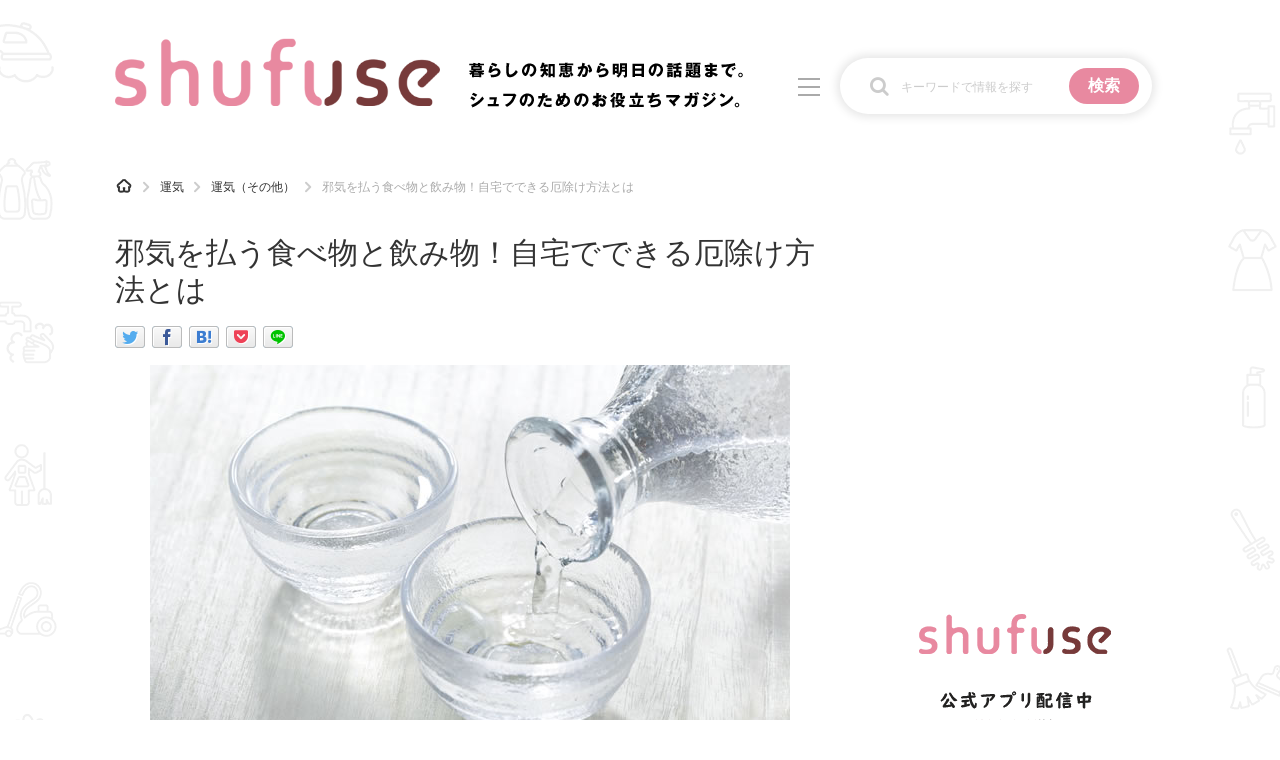

--- FILE ---
content_type: text/html; charset=UTF-8
request_url: https://shufuse.com/76191
body_size: 27235
content:
<!DOCTYPE html>
<html lang="ja">
<head>
<meta charset="UTF-8">
<!-- Global site tag (gtag.js) - Google Analytics -->
<script async src="https://www.googletagmanager.com/gtag/js?id=G-G7JVQ9RXKY"></script>
<script>
  window.dataLayer = window.dataLayer || [];
  function gtag(){dataLayer.push(arguments);}
  gtag('js', new Date());

  gtag('config', 'G-G7JVQ9RXKY', {
    'writer' : '平之内 匠子',
    'category' : '運気',
    'article_type' : 'notset'
  });

  gtag('event', 'record_article_metadata', {
    'send_to' : 'G-G7JVQ9RXKY'
  });
</script>
<!-- /Global site tag (gtag.js) - Google Analytics -->
<script type="text/javascript">
  window.pbjs = window.pbjs || {};
  window.pbjs.que = window.pbjs.que || [];
</script>
<script async='async' src="https://flux-cdn.com/client/1000336/shufuse_01582.min.js"></script>

<script type="text/javascript">
  window.googletag = window.googletag || {};
  window.googletag.cmd = window.googletag.cmd || [];
</script>
<script async='async' src='https://securepubads.g.doubleclick.net/tag/js/gpt.js'></script>

<script type="text/javascript">
  window.fluxtag = {
    readyBids: {
      prebid: false,
      amazon: true,
      google: false
    },
    failSafeTimeout: 3e3,
    isFn: function isFn(object) {
      var _t = 'Function';
      var toString = Object.prototype.toString;
      return toString.call(object) === '[object ' + _t + ']';
    },
    launchAdServer: function() {
      if (!fluxtag.readyBids.prebid || !fluxtag.readyBids.amazon) {
        return;
      }
      fluxtag.requestAdServer();
    },
    requestAdServer: function() {
      if (!fluxtag.readyBids.google) {
        fluxtag.readyBids.google = true;
        googletag.cmd.push(function () {
          if (!!(pbjs.setTargetingForGPTAsync) && fluxtag.isFn(pbjs.setTargetingForGPTAsync)) {
            pbjs.que.push(function () {
              pbjs.setTargetingForGPTAsync();
            });
          }
          googletag.pubads().refresh();
        });
      }
    }
  };
</script>

<script type="text/javascript">
  setTimeout(function() {
    fluxtag.requestAdServer();
  }, fluxtag.failSafeTimeout);
</script>

<script type='text/javascript'>
  ! function (a9, a, p, s, t, A, g) {
    if (a[a9]) return;

    function q(c, r) {
      a[a9]._Q.push([c, r])
    }
    a[a9] = {
      init: function () {
        q("i", arguments)
      },
      fetchBids: function () {
        q("f", arguments)
      },
      setDisplayBids: function () {},
      targetingKeys: function () {
        return []
      },
      _Q: []
    };
    A = p.createElement(s);
    A.async = !0;
    A.src = t;
    g = p.getElementsByTagName(s)[0];
    g.parentNode.insertBefore(A, g)
  }("apstag", window, document, "script", "//c.amazon-adsystem.com/aax2/apstag.js");
  apstag.init({
    pubID: 'c06cc614-f284-4373-8e7b-e334e4dcb9d3',
    adServer: 'googletag',
    bidTimeout: 1e3,
    schain: {
      complete: 1,
      ver: '1.0',
      nodes: [{
        asi: 'i-mobile.co.jp',
        sid: '71884',
        hp: 1,
      }]
    }
  });

  googletag.cmd.push(function () {
    apstag.fetchBids({
      slots:  [{
        slotID: "div-gpt-ad-1713333952270-0",
        slotName: "/9176203/1855288",
        sizes: [[320, 100], [320, 50]]
      }, {
        slotID: "div-gpt-ad-1713334010263-0",
        slotName: "/9176203/1855289",
        sizes: [[728, 90]]
      }]
    }, function (bids) {
      googletag.cmd.push(function () {
        apstag.setDisplayBids();
        fluxtag.readyBids.amazon = true;
        fluxtag.launchAdServer();
      });
    });
  });
</script>

<script type="text/javascript">
  var imobile_gam_slots = [];
  googletag.cmd.push(function() {
    var SP_banner = googletag.sizeMapping()
    .addSize([770, 0], [])
    .addSize([0, 0], [[320, 100], [320, 50]])
    .build();
    var PC_728x90 = googletag.sizeMapping()
    .addSize([770, 0], [728, 90])
    .addSize([0, 0], [])
    .build();
    imobile_gam_slots.push(googletag.defineSlot('/9176203,21789970986/1855288', [[320, 100], [320, 50]], 'div-gpt-ad-1713333952270-0').defineSizeMapping(SP_banner).addService(googletag.pubads()));
    imobile_gam_slots.push(googletag.defineSlot('/9176203,21789970986/1855289', [728, 90], 'div-gpt-ad-1713334010263-0').defineSizeMapping(PC_728x90).addService(googletag.pubads()));
    var isSameSite = document.referrer.indexOf('shufuse.com') > 0?'1':'0';
    googletag.pubads().setTargeting("shufuse_path",isSameSite);
    googletag.pubads().enableSingleRequest();
    googletag.pubads().collapseEmptyDivs();
    googletag.pubads().disableInitialLoad();
    googletag.enableServices();

    if (!!(window.pbFlux) && !!(window.pbFlux.prebidBidder) && fluxtag.isFn(window.pbFlux.prebidBidder)) {
      pbjs.que.push(function () {
        window.pbFlux.prebidBidder();
      });
    } else {
      fluxtag.readyBids.prebid = true;
      fluxtag.launchAdServer();
    }
  });
</script>
<!-- Geniee Wrapper Head Tag -->
<script>
  window.gnshbrequest = window.gnshbrequest || {cmd:[]};
  window.gnshbrequest.cmd.push(function(){
    window.gnshbrequest.forceInternalRequest();
  });
</script>
<script async src="https://securepubads.g.doubleclick.net/tag/js/gpt.js"></script>
<script async src="https://cpt.geniee.jp/hb/v1/222401/2785/wrapper.min.js"></script>
<!-- /Geniee Wrapper Head Tag -->  <meta name="viewport" content="width=device-width,initial-scale=1.0">
<link rel="alternate" type="application/rss+xml" title="シュフーズ RSS Feed" href="https://shufuse.com/?feed=rss2feed" />
<meta name="description" content="身近にある邪気を払う食べ物や飲み物で邪気払いが出来るって知っていますか？日本古来の行事に使われている邪気を払う食べ物には、邪気を払う力パワーあるものが多く使われています。同じように日本酒も神様のお酒として飲む習慣があり、体の内側からマイナスの気を払って浄化する、厄除けのご利益があると伝えられています。他にも自宅で出来る厄除け方法もお伝えします。" />
<meta name="keywords" content="邪気を払う食べ物" />
<!-- OGP -->
<meta property="og:type" content="article">
<meta property="og:description" content="身近にある邪気を払う食べ物や飲み物で邪気払いが出来るって知っていますか？日本古来の行事に使われている邪気を払う食べ物には、邪気を払う力パワーあるものが多く使われています。同じように日本酒も神様のお酒として飲む習慣があり、体の内側からマイナスの気を払って浄化する、厄除けのご利益があると伝えられています。他にも自宅で出来る厄除け方法もお伝えします。">
<meta property="og:title" content="邪気を払う食べ物と飲み物！自宅でできる厄除け方法とは">
<meta property="og:url" content="https://shufuse.com/76191">
<meta property="og:image" content="https://shufuse.com/wp-content/uploads/2021/06/AdobeStock_113594852.jpg">
<meta name="thumbnail" content="https://shufuse.com/wp-content/uploads/2021/06/AdobeStock_113594852.jpg">
<meta property="og:site_name" content="シュフーズ">
<meta property="og:locale" content="ja_JP">
<!-- /OGP -->
<!-- Twitter Card -->
<meta name="twitter:card" content="summary_large_image">
<meta name="twitter:description" content="身近にある邪気を払う食べ物や飲み物で邪気払いが出来るって知っていますか？日本古来の行事に使われている邪気を払う食べ物には、邪気を払う力パワーあるものが多く使われています。同じように日本酒も神様のお酒として飲む習慣があり、体の内側からマイナスの気を払って浄化する、厄除けのご利益があると伝えられています。他にも自宅で出来る厄除け方法もお伝えします。">
<meta name="twitter:title" content="邪気を払う食べ物と飲み物！自宅でできる厄除け方法とは">
<meta name="twitter:url" content="https://shufuse.com/76191">
<meta name="twitter:image" content="https://shufuse.com/wp-content/uploads/2021/06/AdobeStock_113594852.jpg">
<meta name="twitter:domain" content="shufuse.com">
<meta name="twitter:creator" content="@shufuse">
<meta name="twitter:site" content="@shufuse">
<!-- /Twitter Card -->

<script async src="https://pagead2.googlesyndication.com/pagead/js/adsbygoogle.js?client=ca-pub-4313066013601810" crossorigin="anonymous"></script>

<script async src="https://securepubads.g.doubleclick.net/tag/js/gpt.js"></script>
<script>
 window.googletag = window.googletag || {cmd: []};
 googletag.cmd.push(function() {
  googletag.defineSlot('/22946769688,21789970986/847/5456/35334', [1, 1], 'div-gpt-ad-1716875648339-0').addService(googletag.pubads());
  googletag.pubads().enableSingleRequest();
  googletag.enableServices();
 });
</script>

<style>
img {
	max-width: 100%;
}
div#main {
	width: 710px;
}
@media screen and (max-width: 767px) {
	div#main {
		float: none;
		width: auto;
	}
}
#sidebar {
	float: right;
	width: 300px;
}
@media screen and (max-width: 767px) {
	#sidebar {
		float: none;
		width: auto;
	}
}
</style>
<title>邪気を払う食べ物と飲み物！自宅でできる厄除け方法とは &#8211; シュフーズ</title>
<meta name='robots' content='max-image-preview:large' />
	<style>img:is([sizes="auto" i], [sizes^="auto," i]) { contain-intrinsic-size: 3000px 1500px }</style>
	<link rel='dns-prefetch' href='//challenges.cloudflare.com' />
<script type="text/javascript" id="wpp-js" src="https://shufuse.com/wp-content/plugins/wordpress-popular-posts/assets/js/wpp.min.js?ver=7.3.6" data-sampling="1" data-sampling-rate="20" data-api-url="https://shufuse.com/wp-json/wordpress-popular-posts" data-post-id="76191" data-token="17cb7e93cc" data-lang="0" data-debug="0"></script>
<link rel='stylesheet' id='simplicity-style-css' href='//shufuse.com/wp-content/cache/wpfc-minified/e78lurv/fcp87.css' type='text/css' media='all' />
<link rel='stylesheet' id='responsive-style-css' href='//shufuse.com/wp-content/cache/wpfc-minified/2o15sclf/fcp87.css' type='text/css' media='all' />
<link rel='stylesheet' id='font-awesome-style-css' href='//shufuse.com/wp-content/cache/wpfc-minified/m0oy6bqh/fcp87.css' type='text/css' media='all' />
<link rel='stylesheet' id='icomoon-style-css' href='//shufuse.com/wp-content/cache/wpfc-minified/70bxtkbr/fcp87.css' type='text/css' media='all' />
<link rel='stylesheet' id='responsive-mode-style-css' href='//shufuse.com/wp-content/cache/wpfc-minified/7nypd8y2/fcp87.css' type='text/css' media='all' />
<link rel='stylesheet' id='narrow-style-css' href='//shufuse.com/wp-content/cache/wpfc-minified/q76z4qgt/fcp87.css' type='text/css' media='all' />
<link rel='stylesheet' id='media-style-css' href='//shufuse.com/wp-content/cache/wpfc-minified/325f47wx/fcp87.css' type='text/css' media='all' />
<link rel='stylesheet' id='extension-style-css' href='//shufuse.com/wp-content/cache/wpfc-minified/eup6ex5e/fcp87.css' type='text/css' media='all' />
<style id='extension-style-inline-css' type='text/css'>
#site-title a{color:#fff}#navi ul,#navi ul.sub-menu,#navi ul.children{background-color:#9b9b9b;border-color:#9b9b9b}#navi ul li a{color:#eaeaea}#footer{background-color:#f4f4f4}#h-top{min-height:45px}.ad-space{text-align:center}ul.snsp li.twitter-page a span{background-color:#55acee}ul.snsp li.facebook-page a span{background-color:#3b5998}ul.snsp li.google-plus-page a span{background-color:#dd4b39}ul.snsp li.instagram-page a span{background-color:#3f729b}ul.snsp li.hatebu-page a span{background-color:#008fde}ul.snsp li.pinterest-page a span{background-color:#cc2127}ul.snsp li.youtube-page a span{background-color:#e52d27}ul.snsp li.flickr-page a span{background-color:#1d1d1b}ul.snsp li.github-page a span{background-color:#24292e}ul.snsp li.line-page a span{background-color:#00c300}ul.snsp li.feedly-page a span{background-color:#87bd33}ul.snsp li.push7-page a span{background-color:#eeac00}ul.snsp li.rss-page a span{background-color:#fe9900}ul.snsp li a:hover{opacity:.7}#footer{background-color:transparent;color:#000}#footer-widget{color:#000}#footer a{color:}#footer h3{color:#333}#copyright a{color:#111}#s{background-color:#f3f3f3}#header .alignleft{margin-right:30px;max-width:none} .entry-thumb img,.related-entry-thumb img,.widget_new_entries ul li img,.widget_new_popular ul li img,.widget_popular_ranking ul li img,#prev-next img,.widget_new_entries .new-entrys-large .new-entry img{border-radius:10px} .related-entry-thumbnail{height:230px;width:160px;margin-right:10px}.related-entry-thumbnail .related-entry-title a{font-size:14px}.related-entry-thumbnail img{width:160px;height:auto} #main .social-count{display:none} .arrow-box{display:none}#sns-group-top .balloon-btn-set{width:auto} body{word-wrap:break-word}
</style>
<link rel='stylesheet' id='child-style-css' href='//shufuse.com/wp-content/cache/wpfc-minified/6kg6957p/fcp87.css' type='text/css' media='all' />
<link rel='stylesheet' id='child-responsive-mode-style-css' href='//shufuse.com/wp-content/cache/wpfc-minified/ldtbl87n/fcp87.css' type='text/css' media='all' />
<link rel='stylesheet' id='print-style-css' href='//shufuse.com/wp-content/cache/wpfc-minified/kl3hmurr/fcp87.css' type='text/css' media='print' />
<link rel='stylesheet' id='sns-twitter-type-style-css' href='//shufuse.com/wp-content/cache/wpfc-minified/m0wb2py8/fcp87.css' type='text/css' media='all' />
<link rel='stylesheet' id='wp-block-library-css' href='//shufuse.com/wp-content/cache/wpfc-minified/11n8f4mg/fcp87.css' type='text/css' media='all' />
<style id='classic-theme-styles-inline-css' type='text/css'>
/*! This file is auto-generated */
.wp-block-button__link{color:#fff;background-color:#32373c;border-radius:9999px;box-shadow:none;text-decoration:none;padding:calc(.667em + 2px) calc(1.333em + 2px);font-size:1.125em}.wp-block-file__button{background:#32373c;color:#fff;text-decoration:none}
</style>
<style id='global-styles-inline-css' type='text/css'>
:root{--wp--preset--aspect-ratio--square: 1;--wp--preset--aspect-ratio--4-3: 4/3;--wp--preset--aspect-ratio--3-4: 3/4;--wp--preset--aspect-ratio--3-2: 3/2;--wp--preset--aspect-ratio--2-3: 2/3;--wp--preset--aspect-ratio--16-9: 16/9;--wp--preset--aspect-ratio--9-16: 9/16;--wp--preset--color--black: #000000;--wp--preset--color--cyan-bluish-gray: #abb8c3;--wp--preset--color--white: #ffffff;--wp--preset--color--pale-pink: #f78da7;--wp--preset--color--vivid-red: #cf2e2e;--wp--preset--color--luminous-vivid-orange: #ff6900;--wp--preset--color--luminous-vivid-amber: #fcb900;--wp--preset--color--light-green-cyan: #7bdcb5;--wp--preset--color--vivid-green-cyan: #00d084;--wp--preset--color--pale-cyan-blue: #8ed1fc;--wp--preset--color--vivid-cyan-blue: #0693e3;--wp--preset--color--vivid-purple: #9b51e0;--wp--preset--gradient--vivid-cyan-blue-to-vivid-purple: linear-gradient(135deg,rgba(6,147,227,1) 0%,rgb(155,81,224) 100%);--wp--preset--gradient--light-green-cyan-to-vivid-green-cyan: linear-gradient(135deg,rgb(122,220,180) 0%,rgb(0,208,130) 100%);--wp--preset--gradient--luminous-vivid-amber-to-luminous-vivid-orange: linear-gradient(135deg,rgba(252,185,0,1) 0%,rgba(255,105,0,1) 100%);--wp--preset--gradient--luminous-vivid-orange-to-vivid-red: linear-gradient(135deg,rgba(255,105,0,1) 0%,rgb(207,46,46) 100%);--wp--preset--gradient--very-light-gray-to-cyan-bluish-gray: linear-gradient(135deg,rgb(238,238,238) 0%,rgb(169,184,195) 100%);--wp--preset--gradient--cool-to-warm-spectrum: linear-gradient(135deg,rgb(74,234,220) 0%,rgb(151,120,209) 20%,rgb(207,42,186) 40%,rgb(238,44,130) 60%,rgb(251,105,98) 80%,rgb(254,248,76) 100%);--wp--preset--gradient--blush-light-purple: linear-gradient(135deg,rgb(255,206,236) 0%,rgb(152,150,240) 100%);--wp--preset--gradient--blush-bordeaux: linear-gradient(135deg,rgb(254,205,165) 0%,rgb(254,45,45) 50%,rgb(107,0,62) 100%);--wp--preset--gradient--luminous-dusk: linear-gradient(135deg,rgb(255,203,112) 0%,rgb(199,81,192) 50%,rgb(65,88,208) 100%);--wp--preset--gradient--pale-ocean: linear-gradient(135deg,rgb(255,245,203) 0%,rgb(182,227,212) 50%,rgb(51,167,181) 100%);--wp--preset--gradient--electric-grass: linear-gradient(135deg,rgb(202,248,128) 0%,rgb(113,206,126) 100%);--wp--preset--gradient--midnight: linear-gradient(135deg,rgb(2,3,129) 0%,rgb(40,116,252) 100%);--wp--preset--font-size--small: 13px;--wp--preset--font-size--medium: 20px;--wp--preset--font-size--large: 36px;--wp--preset--font-size--x-large: 42px;--wp--preset--spacing--20: 0.44rem;--wp--preset--spacing--30: 0.67rem;--wp--preset--spacing--40: 1rem;--wp--preset--spacing--50: 1.5rem;--wp--preset--spacing--60: 2.25rem;--wp--preset--spacing--70: 3.38rem;--wp--preset--spacing--80: 5.06rem;--wp--preset--shadow--natural: 6px 6px 9px rgba(0, 0, 0, 0.2);--wp--preset--shadow--deep: 12px 12px 50px rgba(0, 0, 0, 0.4);--wp--preset--shadow--sharp: 6px 6px 0px rgba(0, 0, 0, 0.2);--wp--preset--shadow--outlined: 6px 6px 0px -3px rgba(255, 255, 255, 1), 6px 6px rgba(0, 0, 0, 1);--wp--preset--shadow--crisp: 6px 6px 0px rgba(0, 0, 0, 1);}:where(.is-layout-flex){gap: 0.5em;}:where(.is-layout-grid){gap: 0.5em;}body .is-layout-flex{display: flex;}.is-layout-flex{flex-wrap: wrap;align-items: center;}.is-layout-flex > :is(*, div){margin: 0;}body .is-layout-grid{display: grid;}.is-layout-grid > :is(*, div){margin: 0;}:where(.wp-block-columns.is-layout-flex){gap: 2em;}:where(.wp-block-columns.is-layout-grid){gap: 2em;}:where(.wp-block-post-template.is-layout-flex){gap: 1.25em;}:where(.wp-block-post-template.is-layout-grid){gap: 1.25em;}.has-black-color{color: var(--wp--preset--color--black) !important;}.has-cyan-bluish-gray-color{color: var(--wp--preset--color--cyan-bluish-gray) !important;}.has-white-color{color: var(--wp--preset--color--white) !important;}.has-pale-pink-color{color: var(--wp--preset--color--pale-pink) !important;}.has-vivid-red-color{color: var(--wp--preset--color--vivid-red) !important;}.has-luminous-vivid-orange-color{color: var(--wp--preset--color--luminous-vivid-orange) !important;}.has-luminous-vivid-amber-color{color: var(--wp--preset--color--luminous-vivid-amber) !important;}.has-light-green-cyan-color{color: var(--wp--preset--color--light-green-cyan) !important;}.has-vivid-green-cyan-color{color: var(--wp--preset--color--vivid-green-cyan) !important;}.has-pale-cyan-blue-color{color: var(--wp--preset--color--pale-cyan-blue) !important;}.has-vivid-cyan-blue-color{color: var(--wp--preset--color--vivid-cyan-blue) !important;}.has-vivid-purple-color{color: var(--wp--preset--color--vivid-purple) !important;}.has-black-background-color{background-color: var(--wp--preset--color--black) !important;}.has-cyan-bluish-gray-background-color{background-color: var(--wp--preset--color--cyan-bluish-gray) !important;}.has-white-background-color{background-color: var(--wp--preset--color--white) !important;}.has-pale-pink-background-color{background-color: var(--wp--preset--color--pale-pink) !important;}.has-vivid-red-background-color{background-color: var(--wp--preset--color--vivid-red) !important;}.has-luminous-vivid-orange-background-color{background-color: var(--wp--preset--color--luminous-vivid-orange) !important;}.has-luminous-vivid-amber-background-color{background-color: var(--wp--preset--color--luminous-vivid-amber) !important;}.has-light-green-cyan-background-color{background-color: var(--wp--preset--color--light-green-cyan) !important;}.has-vivid-green-cyan-background-color{background-color: var(--wp--preset--color--vivid-green-cyan) !important;}.has-pale-cyan-blue-background-color{background-color: var(--wp--preset--color--pale-cyan-blue) !important;}.has-vivid-cyan-blue-background-color{background-color: var(--wp--preset--color--vivid-cyan-blue) !important;}.has-vivid-purple-background-color{background-color: var(--wp--preset--color--vivid-purple) !important;}.has-black-border-color{border-color: var(--wp--preset--color--black) !important;}.has-cyan-bluish-gray-border-color{border-color: var(--wp--preset--color--cyan-bluish-gray) !important;}.has-white-border-color{border-color: var(--wp--preset--color--white) !important;}.has-pale-pink-border-color{border-color: var(--wp--preset--color--pale-pink) !important;}.has-vivid-red-border-color{border-color: var(--wp--preset--color--vivid-red) !important;}.has-luminous-vivid-orange-border-color{border-color: var(--wp--preset--color--luminous-vivid-orange) !important;}.has-luminous-vivid-amber-border-color{border-color: var(--wp--preset--color--luminous-vivid-amber) !important;}.has-light-green-cyan-border-color{border-color: var(--wp--preset--color--light-green-cyan) !important;}.has-vivid-green-cyan-border-color{border-color: var(--wp--preset--color--vivid-green-cyan) !important;}.has-pale-cyan-blue-border-color{border-color: var(--wp--preset--color--pale-cyan-blue) !important;}.has-vivid-cyan-blue-border-color{border-color: var(--wp--preset--color--vivid-cyan-blue) !important;}.has-vivid-purple-border-color{border-color: var(--wp--preset--color--vivid-purple) !important;}.has-vivid-cyan-blue-to-vivid-purple-gradient-background{background: var(--wp--preset--gradient--vivid-cyan-blue-to-vivid-purple) !important;}.has-light-green-cyan-to-vivid-green-cyan-gradient-background{background: var(--wp--preset--gradient--light-green-cyan-to-vivid-green-cyan) !important;}.has-luminous-vivid-amber-to-luminous-vivid-orange-gradient-background{background: var(--wp--preset--gradient--luminous-vivid-amber-to-luminous-vivid-orange) !important;}.has-luminous-vivid-orange-to-vivid-red-gradient-background{background: var(--wp--preset--gradient--luminous-vivid-orange-to-vivid-red) !important;}.has-very-light-gray-to-cyan-bluish-gray-gradient-background{background: var(--wp--preset--gradient--very-light-gray-to-cyan-bluish-gray) !important;}.has-cool-to-warm-spectrum-gradient-background{background: var(--wp--preset--gradient--cool-to-warm-spectrum) !important;}.has-blush-light-purple-gradient-background{background: var(--wp--preset--gradient--blush-light-purple) !important;}.has-blush-bordeaux-gradient-background{background: var(--wp--preset--gradient--blush-bordeaux) !important;}.has-luminous-dusk-gradient-background{background: var(--wp--preset--gradient--luminous-dusk) !important;}.has-pale-ocean-gradient-background{background: var(--wp--preset--gradient--pale-ocean) !important;}.has-electric-grass-gradient-background{background: var(--wp--preset--gradient--electric-grass) !important;}.has-midnight-gradient-background{background: var(--wp--preset--gradient--midnight) !important;}.has-small-font-size{font-size: var(--wp--preset--font-size--small) !important;}.has-medium-font-size{font-size: var(--wp--preset--font-size--medium) !important;}.has-large-font-size{font-size: var(--wp--preset--font-size--large) !important;}.has-x-large-font-size{font-size: var(--wp--preset--font-size--x-large) !important;}
:where(.wp-block-post-template.is-layout-flex){gap: 1.25em;}:where(.wp-block-post-template.is-layout-grid){gap: 1.25em;}
:where(.wp-block-columns.is-layout-flex){gap: 2em;}:where(.wp-block-columns.is-layout-grid){gap: 2em;}
:root :where(.wp-block-pullquote){font-size: 1.5em;line-height: 1.6;}
</style>
<link rel='stylesheet' id='contact-form-7-css' href='//shufuse.com/wp-content/cache/wpfc-minified/r3zs1h7/fcp87.css' type='text/css' media='all' />
<script type="text/javascript" src="https://shufuse.com/wp-includes/js/jquery/jquery.min.js?ver=3.7.1" id="jquery-core-js"></script>
<script type="text/javascript" src="https://shufuse.com/wp-includes/js/jquery/jquery-migrate.min.js?ver=3.4.1" id="jquery-migrate-js"></script>
<link rel='shortlink' href='https://shufuse.com/?p=76191' />
<link rel="alternate" title="oEmbed (JSON)" type="application/json+oembed" href="https://shufuse.com/wp-json/oembed/1.0/embed?url=https%3A%2F%2Fshufuse.com%2F76191" />
<link rel="alternate" title="oEmbed (XML)" type="text/xml+oembed" href="https://shufuse.com/wp-json/oembed/1.0/embed?url=https%3A%2F%2Fshufuse.com%2F76191&#038;format=xml" />
            <style id="wpp-loading-animation-styles">@-webkit-keyframes bgslide{from{background-position-x:0}to{background-position-x:-200%}}@keyframes bgslide{from{background-position-x:0}to{background-position-x:-200%}}.wpp-widget-block-placeholder,.wpp-shortcode-placeholder{margin:0 auto;width:60px;height:3px;background:#dd3737;background:linear-gradient(90deg,#dd3737 0%,#571313 10%,#dd3737 100%);background-size:200% auto;border-radius:3px;-webkit-animation:bgslide 1s infinite linear;animation:bgslide 1s infinite linear}</style>
            <link rel="canonical" href="https://shufuse.com/76191">
<!-- JSON-LD -->
<script type="application/ld+json">
{
  "@context": "https://schema.org",
  "@type": "Article",
  "mainEntityOfPage":{
    "@type":"WebPage",
    "@id":"https://shufuse.com/76191"
  },
  "headline": "邪気を払う食べ物と飲み物！自宅でできる厄除け方法とは",
  "datePublished": "2021-07-21T06:00:55+09:00",
  "dateModified": "2021-07-21T06:00:55+09:00"
}
</script>
<link rel="icon" href="https://shufuse.com/wp-content/uploads/2020/11/cropped-shufuse-icon-pink-32x32.png" sizes="32x32" />
<link rel="icon" href="https://shufuse.com/wp-content/uploads/2020/11/cropped-shufuse-icon-pink-192x192.png" sizes="192x192" />
<link rel="apple-touch-icon" href="https://shufuse.com/wp-content/uploads/2020/11/cropped-shufuse-icon-pink-180x180.png" />
<meta name="msapplication-TileImage" content="https://shufuse.com/wp-content/uploads/2020/11/cropped-shufuse-icon-pink-270x270.png" />
</head>
  <body class="wp-singular post-template-default single single-post postid-76191 single-format-standard wp-theme-simplicity2 wp-child-theme-simplicity2-custom categoryid-41 categoryid-144" itemscope itemtype="http://schema.org/WebPage">
	<!-- ボディ用 -->
<!-- /9176203,21789970986/1855288 SP 下部固定オーバーレイ <body>のすぐ下に設置してください -->
<div style='position:fixed;bottom:0;left:0;right:0;width:100%;background:rgba(0, 0, 0, 0);z-index:99998;text-align:center;transform:translate3d(0, 0, 0);'>
<div id='div-gpt-ad-1713333952270-0' style='margin:auto;text-align:center;z-index:99999;'>
  <script>
    googletag.cmd.push(function() { googletag.display('div-gpt-ad-1713333952270-0'); });
  </script>
</div>
</div>

<!-- /9176203,21789970986/1855289 PC 下部固定オーバーレイ_728×90 <body>のすぐ下に設置してください -->
<div style='position:fixed;bottom:0;left:0;right:0;width:100%;background:rgba(0, 0, 0, 0);z-index:99998;text-align:center;transform:translate3d(0, 0, 0);'>
<div id='div-gpt-ad-1713334010263-0' style='margin:auto;text-align:center;z-index:99999;'>
  <script>
    googletag.cmd.push(function() { googletag.display('div-gpt-ad-1713334010263-0'); });
  </script>
</div>
</div>    <div id="container">
						      <!-- header -->
      <header itemscope itemtype="http://schema.org/WPHeader">
        <div id="header" class="clearfix">
          <input type="checkbox" id="gnav-menustate">
          <div id="header-in">

                        <div id="h-top">

              <div class="alignleft top-title-catchphrase">
                <div id="site-title" itemscope itemtype="http://schema.org/Organization">
  <a href="https://shufuse.com/"><img src="https://shufuse.com/wp-content/themes/simplicity2-custom/images/logo.png" alt="シュフーズ" class="site-title-img" /></a></div>
<div id="site-description">
	<img src="https://shufuse.com/wp-content/themes/simplicity2-custom/images/site-description.png" alt="暮らしの知恵から明日の話題まで。シュフのためのお役立ちマガジン。">
</div>
<label for="gnav-menustate" aria-hidden="true">
	<span class="menu-trigger">
		<span></span>
		<span></span>
		<span></span>
	</span>
</label>
<div class="search_box">
	<form role="search" method="get" class="search-form" action="https://shufuse.com/">
		<div class="search-form_inner">
			<input class="search-field" type="search" value="" name="s" placeholder="キーワードで情報を探す">
			<input type="submit" class="search-submit" value="検索">
		</div>
	</form>
</div>
<div class="search_page_link">
	<a href="https://shufuse.com/search_form"><img src="https://shufuse.com/wp-content/themes/simplicity2-custom/images/icon_search.png" alt="検索"></a>
</div>
              </div>

            </div>
            <div class="gnav-content">
	<div class="gnav_title">CATEGORY<span>記事カテゴリ</span></div>
	<nav>
		<ul class="cat_list">
						<li>
				<a href="https://shufuse.com/category/%e6%b0%97%e3%81%ab%e3%81%aa%e3%82%8b">
					<div class="icon"><img src="https://shufuse.com/wp-content/themes/simplicity2-custom/images/category-icon/no-icon.png" alt=""></div>
					<div class="category_name"><span>気になる</span></div>
				</a>
			</li>
						<li>
				<a href="https://shufuse.com/category/%e9%81%8b%e6%b0%97">
					<div class="icon"><img src="https://shufuse.com/wp-content/themes/simplicity2-custom/images/category-icon/41.png" alt=""></div>
					<div class="category_name"><span>運気</span></div>
				</a>
			</li>
						<li>
				<a href="https://shufuse.com/category/%e6%b4%97%e6%bf%af">
					<div class="icon"><img src="https://shufuse.com/wp-content/themes/simplicity2-custom/images/category-icon/15.png" alt=""></div>
					<div class="category_name"><span>洗濯</span></div>
				</a>
			</li>
						<li>
				<a href="https://shufuse.com/category/%e7%94%9f%e6%b4%bb%e3%81%ae%e7%9f%a5%e6%81%b5">
					<div class="icon"><img src="https://shufuse.com/wp-content/themes/simplicity2-custom/images/category-icon/9.png" alt=""></div>
					<div class="category_name"><span>生活の知恵</span></div>
				</a>
			</li>
						<li>
				<a href="https://shufuse.com/category/%e3%81%8a%e9%87%91">
					<div class="icon"><img src="https://shufuse.com/wp-content/themes/simplicity2-custom/images/category-icon/5.png" alt=""></div>
					<div class="category_name"><span>お金</span></div>
				</a>
			</li>
						<li>
				<a href="https://shufuse.com/category/%e6%8e%83%e9%99%a4">
					<div class="icon"><img src="https://shufuse.com/wp-content/themes/simplicity2-custom/images/category-icon/14.png" alt=""></div>
					<div class="category_name"><span>掃除</span></div>
				</a>
			</li>
						<li>
				<a href="https://shufuse.com/category/%e3%83%9e%e3%83%8a%e3%83%bc">
					<div class="icon"><img src="https://shufuse.com/wp-content/themes/simplicity2-custom/images/category-icon/31.png" alt=""></div>
					<div class="category_name"><span>マナー</span></div>
				</a>
			</li>
						<li>
				<a href="https://shufuse.com/category/%e8%b6%a3%e5%91%b3">
					<div class="icon"><img src="https://shufuse.com/wp-content/themes/simplicity2-custom/images/category-icon/27.png" alt=""></div>
					<div class="category_name"><span>趣味</span></div>
				</a>
			</li>
						<li>
				<a href="https://shufuse.com/category/%e9%a3%9f%e6%9d%90%e8%be%9e%e5%85%b8">
					<div class="icon"><img src="https://shufuse.com/wp-content/themes/simplicity2-custom/images/category-icon/7.png" alt=""></div>
					<div class="category_name"><span>食材辞典</span></div>
				</a>
			</li>
						<li>
				<a href="https://shufuse.com/category/recommend">
					<div class="icon"><img src="https://shufuse.com/wp-content/themes/simplicity2-custom/images/category-icon/48.png" alt=""></div>
					<div class="category_name"><span>おすすめ</span></div>
				</a>
			</li>
					</ul>
	</nav>
</div>
          </div>
        </div>
      </header>
			
      
      <!-- 本体部分 -->
      <div id="body">
        <div id="body-in" class="cf">

          


<div id="before-main">
<div id="breadcrumb" class="inner"><ul itemscope itemtype="http://schema.org/BreadcrumbList"><li itemprop="itemListElement" itemscope itemtype="http://schema.org/ListItem"><a itemprop="item" href="https://shufuse.com/"><span itemprop="name" class="sr-only">HOME</span><img src="https://shufuse.com/wp-content/themes/simplicity2-custom/images/icon_home.png" alt=""></a><meta itemprop="position" content="1" /></li><li itemprop="itemListElement" itemscope itemtype="http://schema.org/ListItem"><a itemprop="item" href="https://shufuse.com/category/%e9%81%8b%e6%b0%97"><span itemprop="name">運気</span></a><meta itemprop="position" content="2" /></li><li itemprop="itemListElement" itemscope itemtype="http://schema.org/ListItem"><a itemprop="item" href="https://shufuse.com/category/%e9%81%8b%e6%b0%97/%e9%81%8b%e6%b0%97%ef%bc%88%e3%81%9d%e3%81%ae%e4%bb%96%ef%bc%89"><span itemprop="name">運気（その他）</span></a><meta itemprop="position" content="3" /></li><li><span>邪気を払う食べ物と飲み物！自宅でできる厄除け方法とは</span></li></ul></div>
<!-- / .before-main -->
</div>
          <!-- main -->
          <main itemscope itemprop="mainContentOfPage">
                        <div id="main" itemscope itemtype="http://schema.org/Blog">
            
  
  <div id="post-76191" class="post-76191 post type-post status-publish format-standard has-post-thumbnail hentry category-41 category-144">
  <article class="article">
  
  
  <header>
    <h1 class="entry-title">邪気を払う食べ物と飲み物！自宅でできる厄除け方法とは</h1>


    
    <p class="post-meta">
      
                <span class="post-date"><span class="fa fa-clock-o fa-fw"></span><span class="entry-date date published">2021/7/21</span></span>
              <span class="post-update"><span class="fa fa-history fa-fw"></span><time class="entry-date date updated" datetime="2021-07-21T06:00:55+09:00">2021/7/21</time></span>
    
      <span class="category"><span class="fa fa-folder fa-fw"></span><a href="https://shufuse.com/category/%e9%81%8b%e6%b0%97" rel="category tag">運気</a><span class="category-separator">, </span><a href="https://shufuse.com/category/%e9%81%8b%e6%b0%97/%e9%81%8b%e6%b0%97%ef%bc%88%e3%81%9d%e3%81%ae%e4%bb%96%ef%bc%89" rel="category tag">運気（その他）</a></span>

      
      
      
      
      
    </p>

    
    
    <div id="sns-group-top" class="sns-group sns-group-top">
<div class="sns-buttons sns-buttons-pc">
    <ul class="snsb snsb-balloon clearfix">
        <li class="balloon-btn twitter-balloon-btn">
      <span class="balloon-btn-set">
        <span class="arrow-box">
          <a href="//twitter.com/search?q=https%3A%2F%2Fshufuse.com%2F76191" target="blank" class="arrow-box-link twitter-arrow-box-link" rel="nofollow">
            <span class="social-count twitter-count"><span class="fa fa-comments"></span></span>
          </a>
        </span>
        <a href="https://twitter.com/share?text=%E9%82%AA%E6%B0%97%E3%82%92%E6%89%95%E3%81%86%E9%A3%9F%E3%81%B9%E7%89%A9%E3%81%A8%E9%A3%B2%E3%81%BF%E7%89%A9%EF%BC%81%E8%87%AA%E5%AE%85%E3%81%A7%E3%81%A7%E3%81%8D%E3%82%8B%E5%8E%84%E9%99%A4%E3%81%91%E6%96%B9%E6%B3%95%E3%81%A8%E3%81%AF&amp;url=https%3A%2F%2Fshufuse.com%2F76191" target="blank" class="balloon-btn-link twitter-balloon-btn-link" rel="nofollow">
          <span class="icon-twitter"></span>
        </a>
      </span>
    </li>
            <li class="balloon-btn facebook-balloon-btn">
      <span class="balloon-btn-set">
        <span class="arrow-box">
          <a href="//www.facebook.com/sharer/sharer.php?u=https://shufuse.com/76191&amp;t=%E9%82%AA%E6%B0%97%E3%82%92%E6%89%95%E3%81%86%E9%A3%9F%E3%81%B9%E7%89%A9%E3%81%A8%E9%A3%B2%E3%81%BF%E7%89%A9%EF%BC%81%E8%87%AA%E5%AE%85%E3%81%A7%E3%81%A7%E3%81%8D%E3%82%8B%E5%8E%84%E9%99%A4%E3%81%91%E6%96%B9%E6%B3%95%E3%81%A8%E3%81%AF" target="blank" class="arrow-box-link facebook-arrow-box-link" rel="nofollow">
            <span class="social-count facebook-count"><span class="fa fa-spinner fa-pulse"></span></span>
          </a>
        </span>
        <a href="//www.facebook.com/sharer/sharer.php?u=https://shufuse.com/76191&amp;t=%E9%82%AA%E6%B0%97%E3%82%92%E6%89%95%E3%81%86%E9%A3%9F%E3%81%B9%E7%89%A9%E3%81%A8%E9%A3%B2%E3%81%BF%E7%89%A9%EF%BC%81%E8%87%AA%E5%AE%85%E3%81%A7%E3%81%A7%E3%81%8D%E3%82%8B%E5%8E%84%E9%99%A4%E3%81%91%E6%96%B9%E6%B3%95%E3%81%A8%E3%81%AF" target="blank" class="balloon-btn-link facebook-balloon-btn-link" rel="nofollow">
          <span class="icon-facebook"></span>
        </a>
      </span>
    </li>
                <li class="balloon-btn hatena-balloon-btn">
      <span class="balloon-btn-set">
        <span class="arrow-box">
          <a href="//b.hatena.ne.jp/entry/s/shufuse.com/76191" target="blank" class="arrow-box-link hatena-arrow-box-link" rel="nofollow">
            <span class="social-count hatebu-count"><span class="fa fa-spinner fa-pulse"></span></span>
          </a>
        </span>
        <a href="//b.hatena.ne.jp/entry/s/shufuse.com/76191" target="blank" class="hatena-bookmark-button balloon-btn-link hatena-balloon-btn-link" data-hatena-bookmark-layout="simple" title="邪気を払う食べ物と飲み物！自宅でできる厄除け方法とは" rel="nofollow">
          <span class="icon-hatena"></span>
        </a>
      </span>
    </li>
            <li class="balloon-btn pocket-balloon-btn">
      <span class="balloon-btn-set">
        <span class="arrow-box">
          <a href="//getpocket.com/edit?url=https://shufuse.com/76191" target="blank" class="arrow-box-link pocket-arrow-box-link" rel="nofollow">
            <span class="social-count pocket-count"><span class="fa fa-spinner fa-pulse"></span></span>
          </a>
        </span>
        <a href="//getpocket.com/edit?url=https://shufuse.com/76191" target="blank" class="balloon-btn-link pocket-balloon-btn-link" rel="nofollow">
          <span class="icon-pocket"></span>
        </a>
      </span>
    </li>
            <li class="balloon-btn line-balloon-btn">
      <span class="balloon-btn-set">
        <span class="arrow-box">
          <a href="//timeline.line.me/social-plugin/share?url=https%3A%2F%2Fshufuse.com%2F76191" target="blank" class="arrow-box-link line-arrow-box-link" rel="nofollow">
            LINE!
          </a>
        </span>
        <a href="//timeline.line.me/social-plugin/share?url=https%3A%2F%2Fshufuse.com%2F76191" target="blank" class="balloon-btn-link line-balloon-btn-link" rel="nofollow">
          <span class="icon-line"></span>
        </a>
      </span>
    </li>
                      </ul>
</div>
</div>
<div class="clear"></div>

      </header>

  <figure class="eye-catch">
    <img width="640" height="427" src="https://shufuse.com/wp-content/uploads/2021/06/AdobeStock_113594852.jpg" class="attachment-post-thumbnail size-post-thumbnail wp-post-image" alt="日本種" decoding="async" fetchpriority="high" srcset="https://shufuse.com/wp-content/uploads/2021/06/AdobeStock_113594852.jpg 640w, https://shufuse.com/wp-content/uploads/2021/06/AdobeStock_113594852-400x267.jpg 400w, https://shufuse.com/wp-content/uploads/2021/06/AdobeStock_113594852-320x214.jpg 320w" sizes="(max-width: 640px) 100vw, 640px" /></figure>

<div class="excerpt">
	<p>身近にある邪気を払う食べ物や飲み物で邪気払いが出来るって知っていますか？日本古来の行事に使われている邪気を払う食べ物には、邪気を払う力パワーあるものが多く使われています。同じように日本酒も神様のお酒として飲む習慣があり、体の内側からマイナスの気を払って浄化する、厄除けのご利益があると伝えられています。他にも自宅で出来る厄除け方法もお伝えします。</p>
</div>

    
			<div class="ad-space">
		<div class="kizi-header-ad">
  <div class="ad-left">
<script async src="https://pagead2.googlesyndication.com/pagead/js/adsbygoogle.js?client=ca-pub-4313066013601810"
    crossorigin="anonymous"></script>
<!-- シュフーズ_記事H_PC（左側） -->
<ins class="adsbygoogle"
    style="display:block"
    data-ad-client="ca-pub-4313066013601810"
    data-ad-slot="1766477429"
    data-ad-format="auto"
    data-full-width-responsive="true"></ins>
<script>
    (adsbygoogle = window.adsbygoogle || []).push({});
</script>
  </div>

  <div class="ad-right">
<!-- Geniee Body Tag 1587403 -->
<div data-cptid="1587403" style="display: block;">
<script>
  window.gnshbrequest.cmd.push(function() {
    window.gnshbrequest.applyThirdPartyTag("1587403", "[data-cptid='1587403']");
  });
</script>
</div>
<!-- /Geniee Body Tag 1587403 -->
  </div>
  <div class="clear"></div>
</div>	</div>
	
	
  <div id="the-content" class="entry-content">
  <div id="ez-toc-container" class="ez-toc-v2_0_80 counter-hierarchy ez-toc-counter ez-toc-grey ez-toc-container-direction">
<div class="ez-toc-title-container">
<p class="ez-toc-title" style="cursor:inherit">目次</p>
<span class="ez-toc-title-toggle"></span></div>
<nav><ul class='ez-toc-list ez-toc-list-level-1 ' ><li class='ez-toc-page-1 ez-toc-heading-level-2'><a class="ez-toc-link ez-toc-heading-1" href="#toc_index" >邪気払いと食べ物</a></li><li class='ez-toc-page-1 ez-toc-heading-level-2'><a class="ez-toc-link ez-toc-heading-2" href="#toc_index-2" >邪気を払う食べ物</a></li><li class='ez-toc-page-1 ez-toc-heading-level-2'><a class="ez-toc-link ez-toc-heading-3" href="#toc_index-3" >邪気を払う飲み物</a></li><li class='ez-toc-page-1 ez-toc-heading-level-2'><a class="ez-toc-link ez-toc-heading-4" href="#toc_index-4" >食べ物以外で邪気を払う方法</a></li><li class='ez-toc-page-1 ez-toc-heading-level-2'><a class="ez-toc-link ez-toc-heading-5" href="#toc_index-5" >邪気を払う行動</a></li><li class='ez-toc-page-1 ez-toc-heading-level-2'><a class="ez-toc-link ez-toc-heading-6" href="#toc_index-6" >最後に</a></li></ul></nav></div>
<h2><span class="ez-toc-section" id="toc_index"></span>邪気払いと食べ物<span class="ez-toc-section-end"></span></h2>
<p><img decoding="async" class="aligncenter size-full wp-image-76918" src="https://shufuse.com/wp-content/uploads/2021/06/AdobeStock_367520459.jpg" alt="邪気" width="640" height="427" srcset="https://shufuse.com/wp-content/uploads/2021/06/AdobeStock_367520459.jpg 640w, https://shufuse.com/wp-content/uploads/2021/06/AdobeStock_367520459-400x267.jpg 400w, https://shufuse.com/wp-content/uploads/2021/06/AdobeStock_367520459-320x214.jpg 320w" sizes="(max-width: 640px) 100vw, 640px" /></p>
<h3>邪気を払う食べ物で厄除けする</h3>
<p>体が疲れているわけではないのに、どうしようもないだるさを感じることはありませんか？それは、<span class="bold-red">あなたに付いた「邪気」のせいかもしれません。</span></p>
<p>例えポジティブな考えでいたとしても、周りの人たちの心にある「ねじれた気持ち」や「素直でない悪い気」が、あなたの体を息苦しくしているかもしれないのです。</p>
<p><span class="bold marker-under">自分で出来る邪気払いの中から、邪気を払う食べ物を食べることで厄除けになる方法</span>をお伝えします。思いのほかすっきりして心が軽くなるかもしれません。</p>
<h3>邪気払いができる食べ物の効果</h3>
<p>邪気を払う食べ物の邪気払いには、主に体を温めて発汗作用のあるものが良いとか、便通や血液の流れを良くする食べ物が良いなど、いくつかの説があります。</p>
<p><span class="bold marker-under">体の奥にある邪気を汗や排泄物と一緒に体内から流し出してきれいさっぱりすることが大きなポイント</span>になります。</p>
<p>例えば、<span class="bold-red">体の冷えを取るニンニクや根菜類、唐辛子を使った料理などはたいへん有効</span>です。他にも、おめでたい場に欠かせない運気アップの邪気を払う食べ物を食べると、厄除けのご利益があるようです。</p>
<h3>邪気とは</h3>
<p>邪気とは、<span class="bold-red">「素直でない」「ねじけた気持ち」「性質」「わるぎ」などの「気」の一種</span>です。</p>
<p>良い感情の時に流れる「良い気」と、逆の状況の時に流れる「悪い気」がありますが、邪気は良いものではないので、人の身に病気を起こすとまで言われています。</p>
<p>複雑な人の感情は、生まれ持った醜さやネガティブな感情などからねじれた考えをするもので、そうして生まれたのが邪気ということなのでしょう。</p>
<p>子どもに使う言葉に「無邪気」がありますが、これは邪気がないということで、つまり無垢で純粋な様子を表しています。</p>
<p>人には良くも悪くも「気」が流れているというのは既知の事実であり、<span class="bold marker-under">体調を改善するためには体全体の「気」を整えること、それを東洋医学では最優先</span>に考えているのです。</p>
<div class="sp-info">
<p><span class="bold">《 ポイント 》</span></p>
<ul>
<li>邪気を払う食べ物を食べるという行為によっても厄除けになる。</li>
<li>邪気を払う食べ物は体の奥にある邪気を汗や排泄物として体内から出す。</li>
</ul>
</div>
<div class='code-block code-block-1' style='margin: 8px auto; text-align: center; display: block; clear: both;'>
<div class="ad-space">
<div>
	<div class="ad-left">
	
<script async src="https://pagead2.googlesyndication.com/pagead/js/adsbygoogle.js?client=ca-pub-4313066013601810"
     crossorigin="anonymous"></script>
<!-- シュフーズ_文中A_PC -->
<ins class="adsbygoogle"
     style="display:inline-block;width:336px;height:280px"
     data-ad-client="ca-pub-4313066013601810"
     data-ad-slot="2164208070"></ins>
<script>
     (adsbygoogle = window.adsbygoogle || []).push({});
</script>

	</div>
	<div class="ad-right">

<script async src="https://pagead2.googlesyndication.com/pagead/js/adsbygoogle.js?client=ca-pub-4313066013601810"
     crossorigin="anonymous"></script>
<!-- シュフーズ_文中A_PC -->
<ins class="adsbygoogle"
     style="display:inline-block;width:336px;height:280px"
     data-ad-client="ca-pub-4313066013601810"
     data-ad-slot="2164208070"></ins>
<script>
     (adsbygoogle = window.adsbygoogle || []).push({});
</script>

	</div>
	<div class="clear"></div>
</div>
</div>
</div>
<h2><span class="ez-toc-section" id="toc_index-2"></span>邪気を払う食べ物<span class="ez-toc-section-end"></span></h2>
<p><img decoding="async" class="aligncenter size-full wp-image-76917" src="https://shufuse.com/wp-content/uploads/2021/06/AdobeStock_343425215.jpg" alt="塩にぎり" width="640" height="427" srcset="https://shufuse.com/wp-content/uploads/2021/06/AdobeStock_343425215.jpg 640w, https://shufuse.com/wp-content/uploads/2021/06/AdobeStock_343425215-400x267.jpg 400w, https://shufuse.com/wp-content/uploads/2021/06/AdobeStock_343425215-320x214.jpg 320w" sizes="(max-width: 640px) 100vw, 640px" /></p>
<p>厄除けにご利益のある「邪気を払う食べ物」といっても、特別な物を用意しなければならないと思う必要はありません。<span class="bold-red">普段口にしている食べ物の中に邪気を払う食べ物として厄除け効果が期待できるものがある</span>のです。</p>
<p>邪気が溜まった波動は街中のいたる場所にあるので、原因がわからない体調不良が続くようなら一度試してみてはいかがでしょうか。</p>
<h3>塩むすび（塩おにぎり）</h3>
<p><img loading="lazy" decoding="async" class="aligncenter size-full wp-image-79709" src="https://shufuse.com/wp-content/uploads/2021/07/fba07a9de3846ff1d93a1dedc86d1a9a.jpg" alt="おにぎり(銀シャリ)と稲穂" width="600" height="409" srcset="https://shufuse.com/wp-content/uploads/2021/07/fba07a9de3846ff1d93a1dedc86d1a9a.jpg 600w, https://shufuse.com/wp-content/uploads/2021/07/fba07a9de3846ff1d93a1dedc86d1a9a-400x273.jpg 400w, https://shufuse.com/wp-content/uploads/2021/07/fba07a9de3846ff1d93a1dedc86d1a9a-320x218.jpg 320w" sizes="auto, (max-width: 600px) 100vw, 600px" /></p>
<p>風水で定番の厄除けアイテムは何と言っても「塩」でしょう。そして<span class="bold-red">お米は福の神が好む邪気を払う食べ物</span>です。</p>
<p>「握る」「結ぶ」というのは「物事を成就させる」「成長させる」という意味があることから、おにぎりはとても縁起の良い邪気を払う食べ物なんですね。</p>
<p><span class="bold marker-under">おにぎりの形によっても、「○型は金運」「△は勝負運」「□は家庭運」が、よりＵＰする</span>と言われていますので、身近な白いご飯も「塩をつけて握る」ひと手間で、強力な厄除けアイテムに変身します。</p>
<h3>小豆</h3>
<p><img loading="lazy" decoding="async" class="aligncenter size-full wp-image-79710" src="https://shufuse.com/wp-content/uploads/2021/07/683d2d79727e88dddb8b8b80cc2e1cee.jpg" alt="小豆" width="600" height="400" srcset="https://shufuse.com/wp-content/uploads/2021/07/683d2d79727e88dddb8b8b80cc2e1cee.jpg 600w, https://shufuse.com/wp-content/uploads/2021/07/683d2d79727e88dddb8b8b80cc2e1cee-400x267.jpg 400w, https://shufuse.com/wp-content/uploads/2021/07/683d2d79727e88dddb8b8b80cc2e1cee-320x213.jpg 320w" sizes="auto, (max-width: 600px) 100vw, 600px" /></p>
<p>あずきの外皮には血栓を溶かす「サポニン」や鉄分が豊富に含まれていて、昔は邪気を払う食べ物というよりも薬として利用されていました。</p>
<p><span class="bold-red">小豆の赤い色には、「災難が身に降りかからない」とするおまじない効果がある</span>と、古くから邪気を払う魔除けとして信じられてきました。</p>
<h3>桃</h3>
<p><img loading="lazy" decoding="async" class="aligncenter size-full wp-image-78212" src="https://shufuse.com/wp-content/uploads/2021/06/AdobeStock_121715470.jpg" alt="桃" width="640" height="427" srcset="https://shufuse.com/wp-content/uploads/2021/06/AdobeStock_121715470.jpg 640w, https://shufuse.com/wp-content/uploads/2021/06/AdobeStock_121715470-400x267.jpg 400w, https://shufuse.com/wp-content/uploads/2021/06/AdobeStock_121715470-320x214.jpg 320w" sizes="auto, (max-width: 640px) 100vw, 640px" /></p>
<p>国造りの神として知られているイザナギノミコトが、桃を投げつけて鬼を退治したという有名なエピソードから<span class="bold-red">「厄除け」「不老長寿」「安産」に効く</span>と言われています。</p>
<h3>大根</h3>
<p><img loading="lazy" decoding="async" class="aligncenter size-full wp-image-32694" src="https://shufuse.com/wp-content/uploads/2019/12/AdobeStock_62162148.jpg" alt="葉付き大根" width="640" height="427" srcset="https://shufuse.com/wp-content/uploads/2019/12/AdobeStock_62162148.jpg 640w, https://shufuse.com/wp-content/uploads/2019/12/AdobeStock_62162148-400x267.jpg 400w, https://shufuse.com/wp-content/uploads/2019/12/AdobeStock_62162148-320x214.jpg 320w" sizes="auto, (max-width: 640px) 100vw, 640px" /></p>
<p><span class="bold red-under">身近な野菜の大根が、実は縁起物の野菜</span>だということを知らない方は多いようです。</p>
<p>大根は土深くに根を張りますので、それを人生に例えてしっかり深く根を張ることで生活の地盤が安定し、トラブルや困難に出くわしても簡単には揺るがないと考えられていました。</p>
<p>特に昔は安定した暮らしがなかなか出来なかったため、現代より「安定した地盤」という言葉に重みがありました。</p>
<h3>にんにく、生姜、山椒、紫蘇</h3>
<p><img loading="lazy" decoding="async" class="aligncenter size-full wp-image-50510" src="https://shufuse.com/wp-content/uploads/2020/06/AdobeStock_202623624.jpg" alt="袋にのったにんにく" width="640" height="427" srcset="https://shufuse.com/wp-content/uploads/2020/06/AdobeStock_202623624.jpg 640w, https://shufuse.com/wp-content/uploads/2020/06/AdobeStock_202623624-400x267.jpg 400w, https://shufuse.com/wp-content/uploads/2020/06/AdobeStock_202623624-320x214.jpg 320w" sizes="auto, (max-width: 640px) 100vw, 640px" /></p>
<p>こちらは、<span class="bold marker-under">体温を上げたり、殺菌力、消炎鎮痛成分などがある食材</span>で、古くから神聖な邪気を払う食べ物として扱われてきました。邪気を祓う為ためだけでなく、健康の観点からも意識して日頃の食事に取り入れるようにしましょう。</p>
<h3>昆布</h3>
<p><img loading="lazy" decoding="async" class="aligncenter size-full wp-image-17485" src="https://shufuse.com/wp-content/uploads/2019/06/2583476f1dbe77c4ec60b6e55c235fed.jpg" alt="昆布だし" width="640" height="427" srcset="https://shufuse.com/wp-content/uploads/2019/06/2583476f1dbe77c4ec60b6e55c235fed.jpg 640w, https://shufuse.com/wp-content/uploads/2019/06/2583476f1dbe77c4ec60b6e55c235fed-400x267.jpg 400w, https://shufuse.com/wp-content/uploads/2019/06/2583476f1dbe77c4ec60b6e55c235fed-320x214.jpg 320w" sizes="auto, (max-width: 640px) 100vw, 640px" /></p>
<p>よろ「こぶ」、広布（ひろめ）、子生婦（こんぶ）など、おめでたい場の邪気を払う食べ物としても使われています。</p>
<h3>冬至の「ん」がつく食べ物7種</h3>
<p><img loading="lazy" decoding="async" class="aligncenter size-full wp-image-17981" src="https://shufuse.com/wp-content/uploads/2019/06/60d71c0451f3d7b3c6b4c06d4ddbd6de.jpg" alt="カットされたカボチャ" width="640" height="427" srcset="https://shufuse.com/wp-content/uploads/2019/06/60d71c0451f3d7b3c6b4c06d4ddbd6de.jpg 640w, https://shufuse.com/wp-content/uploads/2019/06/60d71c0451f3d7b3c6b4c06d4ddbd6de-400x267.jpg 400w, https://shufuse.com/wp-content/uploads/2019/06/60d71c0451f3d7b3c6b4c06d4ddbd6de-320x214.jpg 320w" sizes="auto, (max-width: 640px) 100vw, 640px" /></p>
<p>毎年12月22日頃の冬至は、「一年でもっとも夜が長くなる日」ですが、同時にこれを境に「少しずつ昼が長くなっていく日」でもあるわけです。この日はゆず湯に入浴してじっくりと身体を温めて寒い夜を越し、無病息災を祈ります。</p>
<p>また、<span class="bold marker-under">「運＝ん」が上昇することを願って、『ん』がふたつ重なる、邪気を払う食べ物をいただく縁起担ぎの風習「運盛り（うんもり）」</span>が生まれました。</p>
<p>運盛りの邪気を払う食べ物として『ん』が二つ重なる「冬至の七種」は次のとおりです。</p>
<ul>
<li>南瓜「ナンキン」＝かぼちゃのこと</li>
<li>人参「ニンジン」</li>
<li>蓮根「レンコン」</li>
<li>銀杏「ギンナン」</li>
<li>金柑「キンカン」</li>
<li>寒天「カンテン」</li>
<li>饂飩「ウンドン」＝うどんのこと</li>
</ul>
<h3>赤い食べ物</h3>
<p><img loading="lazy" decoding="async" class="aligncenter size-full wp-image-79712" src="https://shufuse.com/wp-content/uploads/2021/07/839e60b87ef14d681d84cade069ad12f.jpg" alt="海老" width="600" height="400" srcset="https://shufuse.com/wp-content/uploads/2021/07/839e60b87ef14d681d84cade069ad12f.jpg 600w, https://shufuse.com/wp-content/uploads/2021/07/839e60b87ef14d681d84cade069ad12f-400x267.jpg 400w, https://shufuse.com/wp-content/uploads/2021/07/839e60b87ef14d681d84cade069ad12f-320x213.jpg 320w" sizes="auto, (max-width: 600px) 100vw, 600px" /></p>
<p>海老は曲がった腰と長いひげから長寿の象徴とされています。同時に海老の赤い色も「吉」です。</p>
<p>身近な邪気を払う食べ物としては、赤飯など小豆を使った料理や、トマトやトウガラシを使った料理があります。<span class="bold-red">赤は勝負運を強くするとも言われますが、風水では「魔除け」のご利益もあやかる</span>ので、ネガティブな運気を寄せ付けにくい体質になります。</p>
<div class="sp-info">
<p><span class="bold">《 ポイント 》</span></p>
<ul>
<li>塩にぎり、小豆、桃、大根、にんにく、生姜、ゆず、昆布。</li>
<li>冬至の「ん」が二つ重なる食べ物7種や赤い色の食材。</li>
</ul>
</div>
<h2><span class="ez-toc-section" id="toc_index-3"></span>邪気を払う飲み物<span class="ez-toc-section-end"></span></h2>
<p><img loading="lazy" decoding="async" class="aligncenter size-full wp-image-76921" src="https://shufuse.com/wp-content/uploads/2021/06/AdobeStock_54177107.jpg" alt="水" width="640" height="427" srcset="https://shufuse.com/wp-content/uploads/2021/06/AdobeStock_54177107.jpg 640w, https://shufuse.com/wp-content/uploads/2021/06/AdobeStock_54177107-400x267.jpg 400w, https://shufuse.com/wp-content/uploads/2021/06/AdobeStock_54177107-320x214.jpg 320w" sizes="auto, (max-width: 640px) 100vw, 640px" /></p>
<p>邪気払いにいいとされる邪気を払う食べ物があるのと同じように、邪気を払う飲み物もあります。</p>
<h3>水</h3>
<p>水は生物にとって必要不可欠です。水をたくさん飲むことで水分代謝を高め、デトックス効果にも繋がります。</p>
<h3>日本酒などのアルコール類</h3>
<p>アルコール類は体内の血液循環を良くします。特に<span class="bold marker-under">日本酒は神様に関わるお酒</span>として、さまざまな行事で用いられていることはご承知の通りです。</p>
<h3>梅肉エキスを水やお湯で溶かしたもの</h3>
<p>梅肉エキスの効能は万能で、血流改善や免疫細胞の活性化、抗インフルエンザ活性や胃腸の調子を整えると言われています。水やお湯、炭酸などで割って飲んでみてはいかがでしょうか。</p>
<div class="sp-info">
<p><span class="bold">《 ポイント 》</span></p>
<ul>
<li>水、アルコール類、梅肉エキスを割った飲み物。</li>
</ul>
</div>
<h2><span class="ez-toc-section" id="toc_index-4"></span>食べ物以外で邪気を払う方法<span class="ez-toc-section-end"></span></h2>
<p><img loading="lazy" decoding="async" class="aligncenter size-full wp-image-76922" src="https://shufuse.com/wp-content/uploads/2021/06/AdobeStock_106259714.jpg" alt="粗塩" width="640" height="427" srcset="https://shufuse.com/wp-content/uploads/2021/06/AdobeStock_106259714.jpg 640w, https://shufuse.com/wp-content/uploads/2021/06/AdobeStock_106259714-400x267.jpg 400w, https://shufuse.com/wp-content/uploads/2021/06/AdobeStock_106259714-320x214.jpg 320w" sizes="auto, (max-width: 640px) 100vw, 640px" /></p>
<p>原因不明の不調が続いたら、邪気を払う食べ物以外の方法でも邪気払いをしてみましょう。</p>
<h3>粗塩で清める</h3>
<p>日本人にとっての塩は、万物を祓い清める浄化力があるとされていますので、御祓いに「塩」を使う場面がありますよね。</p>
<p>海から採れる神聖な塩は、人間の命に無くてはならないもので、<span class="bold-red">罪やけがれを祓い清める浄化作用を持つ</span>とされています。</p>
<p>粗塩で手を洗う、100gくらいの粗塩を湯船にいれて浸かって邪気を払う方法、または部屋の隅に置いたり、少量を持ち歩いたりしてもよいでしょう。</p>
<h3>パワーストーンで空間を浄化する</h3>
<p>浄化のパワーストーンといえば、もちろん<span class="bold-red">水晶（クリスタル）</span>です。持つ人を選ばない性質がある水晶には、<span class="bold marker-under">邪気を吸い取り空気や気をクリーンにするエネルギー</span>が宿っています。</p>
<p><span class="bold red-under">次におすすめなのは、優しくて柔らかいイメージのアメジスト</span>です。手に持ったときに、心にしっくりとマッチする感じがするものが良いでしょう。</p>
<p>さざれ石（細かい石、小石のこと）の上にパワーストーンを置いて、時々月光浴をさせて浄化することで、より効力がUPします。</p>
<h3>鬼門と裏鬼門の方角を頭に入れておく</h3>
<p>「鬼門」と「裏鬼門」の2つの方角は、邪気が入り込みやすく気が淀みやすいといわれる場所です。</p>
<p>「鬼門」とは、家屋の中心から45度の角度で広がる北東方向にあり、<span class="bold-red">水関係は避けて香りがあるものやパワーストーンをおくと良い</span>でしょう。「裏鬼門」は南西方向に位置し、風通しを良くすることで悪い気がそのまま外へ流れ出てくれます。</p>
<h3>アロマを使う</h3>
<p>アロマが放つ清らかな香りには、<span class="bold-red">空間を浄化して悪気や邪気を寄せ付けないというスピリチュアルな効果もある</span>と言われています。</p>
<p>中でも邪気に良いとされているアロマは下記のとおりです。</p>
<ul>
<li>魔除け、邪気払いに効果がある「ラベンダー」</li>
<li>邪気払いと不老長寿の薬草として用いられてきた「セージ」</li>
<li>邪気払い、浄化のハーブとして古くから愛用されている「ローズマリー」</li>
</ul>
<p>アロマオイルを水に数滴垂らしてもいいですし、湯舟に入れると邪気払いとリラックス効果が同時に行えます。</p>
<h3>植物を取り入れた邪気払い</h3>
<p><span class="bold marker-under">自宅でお花や観葉植物を育てているだけでも邪気を払う効力</span>があります。植物から出される酸素と、人間が二酸化炭素を排出するという自然の仕組みは、より良い循環を生み出します。</p>
<p>ところで皆さんは、ストレスが溜まると海や山などの自然に触れたくなりますよね。自然に囲まれたところへ思うように行けない人は、自宅で観葉植物を育てるだけでも、邪気払いになります。</p>
<div class="sp-info">
<p><span class="bold">《 ポイント 》</span></p>
<ul>
<li>粗塩には罪やけがれを祓い清める浄化作用がある。</li>
<li>水晶やアメジストなどのパワーストーン。</li>
<li>鬼門と裏鬼門の方角を意識する。</li>
<li>アロマや植物を自宅に取り入れる。</li>
</ul>
</div>
<div class='code-block code-block-2' style='margin: 8px auto; text-align: center; display: block; clear: both;'>
<div class="ad-space">
<div>
	<div class="ad-left">
	
<script async src="https://pagead2.googlesyndication.com/pagead/js/adsbygoogle.js?client=ca-pub-4313066013601810"
     crossorigin="anonymous"></script>
<!-- シュフーズ_文中A_PC -->
<ins class="adsbygoogle"
     style="display:inline-block;width:336px;height:280px"
     data-ad-client="ca-pub-4313066013601810"
     data-ad-slot="2164208070"></ins>
<script>
     (adsbygoogle = window.adsbygoogle || []).push({});
</script>

	</div>
	<div class="ad-right">

<script async src="https://pagead2.googlesyndication.com/pagead/js/adsbygoogle.js?client=ca-pub-4313066013601810"
     crossorigin="anonymous"></script>
<!-- シュフーズ_文中A_PC -->
<ins class="adsbygoogle"
     style="display:inline-block;width:336px;height:280px"
     data-ad-client="ca-pub-4313066013601810"
     data-ad-slot="2164208070"></ins>
<script>
     (adsbygoogle = window.adsbygoogle || []).push({});
</script>

	</div>
	<div class="clear"></div>
</div>
</div>
</div>
<h2><span class="ez-toc-section" id="toc_index-5"></span>邪気を払う行動<span class="ez-toc-section-end"></span></h2>
<p><img loading="lazy" decoding="async" class="aligncenter size-full wp-image-76920" src="https://shufuse.com/wp-content/uploads/2021/06/AdobeStock_54036862.jpg" alt="笑顔の女性" width="640" height="427" srcset="https://shufuse.com/wp-content/uploads/2021/06/AdobeStock_54036862.jpg 640w, https://shufuse.com/wp-content/uploads/2021/06/AdobeStock_54036862-400x267.jpg 400w, https://shufuse.com/wp-content/uploads/2021/06/AdobeStock_54036862-320x214.jpg 320w" sizes="auto, (max-width: 640px) 100vw, 640px" /></p>
<p>ここでは邪気を払う食べ物を食べる以外に、邪気を払うためすると効果がある行動をご紹介します。</p>
<h3>笑顔でいる</h3>
<p>昔から「笑う門に福来る」と言われているように、笑顔は良い波動を生み出し邪気払いに繋がります。どんなに辛くても笑顔でいることを心がけて幸運を引き寄せましょう。</p>
<h3>言霊で邪気払い</h3>
<p>言霊とは、口から発することで言葉に魂が宿ると言われています。自分が発する言葉は自分に帰ってくる言葉でもありますから、自分が言われて嬉しくなる言葉を自らが使うことで、内側から浄化されるのです。</p>
<p>邪気が溜まると、体の内側が汚れてくるので、邪気が入る隙を与えない行動を取るようにしましょう。</p>
<h3>音楽で邪気払い</h3>
<p>人に癒しをもたらしてくれる音楽は、邪気を遠ざけ運勢が向上する方法としても知られています。好みは人それぞれですが、クラシックのようなタイプの音楽が効果的とされています。</p>
<h3>部屋をキレイにして幸運を引き寄せる</h3>
<p>部屋の気の流れが良いと当然運気は上がります。常に部屋が汚い状況がだと、邪気が溜まりやすくなり運気が下がってしまいます。</p>
<p>日本は古来より家にも神様が宿るとされ、数十年にもわたる長い期間暮らせるように私たちをサポートしてくれています。ですから、感謝の気持ちを込めて常に部屋をきれいにしておくように心がけましょう。</p>
<h3>パワースポットを訪れる</h3>
<p>本来パワースポットとは、地球上の全ての生命や物質の源となるエネルギーが集まっている場所のことをいいます。</p>
<p>日本国内の数あるパワースポットの中でも、強大なエネルギーを誇るのは以下の3か所でしょう。</p>
<ul>
<li>ゼロ磁場として有名な「分杭峠」</li>
<li>エネルギーが変化し続ける宮古島の「庭石」</li>
<li>世界的にも人気のある熊本県の「阿蘇山」</li>
</ul>
<div class="sp-info">
<p><span class="bold">《 ポイント 》</span></p>
<ul>
<li>「笑う門に福来る」とあるように笑顔でいること。</li>
<li>自分が言われて嬉しい言葉を使う。</li>
<li>クラシックタイプの音楽。</li>
<li>気の流れが良いきれいな部屋は運気が上がる。</li>
<li>強大なエネルギーを誇るパワースポットを訪れる。</li>
</ul>
</div>
<h2><span class="ez-toc-section" id="toc_index-6"></span>最後に<span class="ez-toc-section-end"></span></h2>
<p><img loading="lazy" decoding="async" class="aligncenter size-full wp-image-76919" src="https://shufuse.com/wp-content/uploads/2021/06/AdobeStock_405369175.jpg" alt="小豆" width="640" height="427" srcset="https://shufuse.com/wp-content/uploads/2021/06/AdobeStock_405369175.jpg 640w, https://shufuse.com/wp-content/uploads/2021/06/AdobeStock_405369175-400x267.jpg 400w, https://shufuse.com/wp-content/uploads/2021/06/AdobeStock_405369175-320x214.jpg 320w" sizes="auto, (max-width: 640px) 100vw, 640px" /></p>
<p>邪気を払う食べ物と飲み物、それ以外に自宅でできる厄除け方法についていかがでしたでしょうか？</p>
<p>体を整えると心も整うと言われるように、体の健康と運気は密接に繋がっています。あなたの体の中に入る邪気を払う食べ物や飲み物を選ぶことは、運気の流れを良くする意味でも大切なことなのです。</p>
<p>この記事を参考に邪気を払う食べ物で邪気払いをして、今以上に良い運を引き寄せてみませんか。そのためにもこれから戴く食事の邪気を払う食べ物をできるだけ意識してみてくださいね。</p>
<!-- CONTENT END 2 -->
  </div>

		
  <footer>
    <!-- ページリンク -->
		
						<div class="ad-space">
			<div>
	<div class="ad-left">
	
<script async src="https://pagead2.googlesyndication.com/pagead/js/adsbygoogle.js?client=ca-pub-4313066013601810"
     crossorigin="anonymous"></script>
<!-- シュフーズ_フッターA_PC -->
<ins class="adsbygoogle"
     style="display:inline-block;width:336px;height:280px"
     data-ad-client="ca-pub-4313066013601810"
     data-ad-slot="5817101333"></ins>
<script>
     (adsbygoogle = window.adsbygoogle || []).push({});
</script>

	</div>
	<div class="ad-right">

<script async src="https://pagead2.googlesyndication.com/pagead/js/adsbygoogle.js?client=ca-pub-4313066013601810"
     crossorigin="anonymous"></script>
<!-- シュフーズ_フッターA_PC -->
<ins class="adsbygoogle"
     style="display:inline-block;width:336px;height:280px"
     data-ad-client="ca-pub-4313066013601810"
     data-ad-slot="5817101333"></ins>
<script>
     (adsbygoogle = window.adsbygoogle || []).push({});
</script>

	</div>
	<div class="clear"></div>
</div>		</div>
				
    
      <!-- 文章下広告 -->
                  

    
    <div id="sns-group" class="sns-group sns-group-bottom">
    <div class="sns-buttons sns-buttons-pc">
    <ul class="snsb snsb-balloon clearfix">
        <li class="balloon-btn twitter-balloon-btn">
      <span class="balloon-btn-set">
        <span class="arrow-box">
          <a href="//twitter.com/search?q=https%3A%2F%2Fshufuse.com%2F76191" target="blank" class="arrow-box-link twitter-arrow-box-link" rel="nofollow">
            <span class="social-count twitter-count"><span class="fa fa-comments"></span></span>
          </a>
        </span>
        <a href="https://twitter.com/share?text=%E9%82%AA%E6%B0%97%E3%82%92%E6%89%95%E3%81%86%E9%A3%9F%E3%81%B9%E7%89%A9%E3%81%A8%E9%A3%B2%E3%81%BF%E7%89%A9%EF%BC%81%E8%87%AA%E5%AE%85%E3%81%A7%E3%81%A7%E3%81%8D%E3%82%8B%E5%8E%84%E9%99%A4%E3%81%91%E6%96%B9%E6%B3%95%E3%81%A8%E3%81%AF&amp;url=https%3A%2F%2Fshufuse.com%2F76191" target="blank" class="balloon-btn-link twitter-balloon-btn-link" rel="nofollow">
          <span class="icon-twitter"></span>
        </a>
      </span>
    </li>
            <li class="balloon-btn facebook-balloon-btn">
      <span class="balloon-btn-set">
        <span class="arrow-box">
          <a href="//www.facebook.com/sharer/sharer.php?u=https://shufuse.com/76191&amp;t=%E9%82%AA%E6%B0%97%E3%82%92%E6%89%95%E3%81%86%E9%A3%9F%E3%81%B9%E7%89%A9%E3%81%A8%E9%A3%B2%E3%81%BF%E7%89%A9%EF%BC%81%E8%87%AA%E5%AE%85%E3%81%A7%E3%81%A7%E3%81%8D%E3%82%8B%E5%8E%84%E9%99%A4%E3%81%91%E6%96%B9%E6%B3%95%E3%81%A8%E3%81%AF" target="blank" class="arrow-box-link facebook-arrow-box-link" rel="nofollow">
            <span class="social-count facebook-count"><span class="fa fa-spinner fa-pulse"></span></span>
          </a>
        </span>
        <a href="//www.facebook.com/sharer/sharer.php?u=https://shufuse.com/76191&amp;t=%E9%82%AA%E6%B0%97%E3%82%92%E6%89%95%E3%81%86%E9%A3%9F%E3%81%B9%E7%89%A9%E3%81%A8%E9%A3%B2%E3%81%BF%E7%89%A9%EF%BC%81%E8%87%AA%E5%AE%85%E3%81%A7%E3%81%A7%E3%81%8D%E3%82%8B%E5%8E%84%E9%99%A4%E3%81%91%E6%96%B9%E6%B3%95%E3%81%A8%E3%81%AF" target="blank" class="balloon-btn-link facebook-balloon-btn-link" rel="nofollow">
          <span class="icon-facebook"></span>
        </a>
      </span>
    </li>
                <li class="balloon-btn hatena-balloon-btn">
      <span class="balloon-btn-set">
        <span class="arrow-box">
          <a href="//b.hatena.ne.jp/entry/s/shufuse.com/76191" target="blank" class="arrow-box-link hatena-arrow-box-link" rel="nofollow">
            <span class="social-count hatebu-count"><span class="fa fa-spinner fa-pulse"></span></span>
          </a>
        </span>
        <a href="//b.hatena.ne.jp/entry/s/shufuse.com/76191" target="blank" class="hatena-bookmark-button balloon-btn-link hatena-balloon-btn-link" data-hatena-bookmark-layout="simple" title="邪気を払う食べ物と飲み物！自宅でできる厄除け方法とは" rel="nofollow">
          <span class="icon-hatena"></span>
        </a>
      </span>
    </li>
            <li class="balloon-btn pocket-balloon-btn">
      <span class="balloon-btn-set">
        <span class="arrow-box">
          <a href="//getpocket.com/edit?url=https://shufuse.com/76191" target="blank" class="arrow-box-link pocket-arrow-box-link" rel="nofollow">
            <span class="social-count pocket-count"><span class="fa fa-spinner fa-pulse"></span></span>
          </a>
        </span>
        <a href="//getpocket.com/edit?url=https://shufuse.com/76191" target="blank" class="balloon-btn-link pocket-balloon-btn-link" rel="nofollow">
          <span class="icon-pocket"></span>
        </a>
      </span>
    </li>
            <li class="balloon-btn line-balloon-btn">
      <span class="balloon-btn-set">
        <span class="arrow-box">
          <a href="//timeline.line.me/social-plugin/share?url=https%3A%2F%2Fshufuse.com%2F76191" target="blank" class="arrow-box-link line-arrow-box-link" rel="nofollow">
            LINE!
          </a>
        </span>
        <a href="//timeline.line.me/social-plugin/share?url=https%3A%2F%2Fshufuse.com%2F76191" target="blank" class="balloon-btn-link line-balloon-btn-link" rel="nofollow">
          <span class="icon-line"></span>
        </a>
      </span>
    </li>
                      </ul>
</div>

        </div>

				<script src="https://cdn.jsdelivr.net/npm/clipboard@2.0.8/dist/clipboard.min.js"></script>
		<div class="copy_btn" data-clipboard-text="邪気を払う食べ物と飲み物！自宅でできる厄除け方法とは https://shufuse.com/76191">この記事のタイトルとURLをコピーする</div>
		<script>
		(function($) {
			const btn = '.copy_btn';
			var clipboard = new ClipboardJS(btn);
			if (!ClipboardJS.isSupported()) {
				$(btn).hide();
			}
			clipboard.on('success', function(e) {
				$(btn).addClass('copied').text('記事タイトルとURLをコピーしました');
			});
			clipboard.on('error', function(e) {
				$(btn).addClass('copied').text('ご利用のブラウザはこの機能に対応していません');
			});
		})(jQuery);
		</script>

    
    <div class="footer-post-meta">

      
      <div class="writer_info_card">
	<div class="image"></div>
	<div class="writer_info">
		<p class="name">執筆ライター：平之内 匠子</p>
		<p class="description"></p>
	</div>
</div>

      
          </div>
  </footer>
  </article><!-- .article -->
  </div><!-- .post -->

			
<section class="article-qa">
	<article itemscope itemtype="https://schema.org/FAQPage">
		<h2 class="article-qa-title">よくある質問</h2>

<ul class="qa_content">
	<li class="qa_list" itemscope itemprop="mainEntity" itemtype="https://schema.org/Question">
		<div class="ques">
			<p itemprop="name">運気を上げるにはどうしたらいい？</p>
		</div>
		<div class="ans" itemscope itemprop="acceptedAnswer" itemtype="https://schema.org/Answer">
			<p itemprop="text">・こまめに掃除をする<br>
・メリハリのある生活をし、場面に合った洋服を身に着ける<br>
・換気をして、新しい空気を取り入れる<br>
・ゴミは必ず出す<br>
・枯れたもの、腐ったものは、手元に置いておかない<br>
・不要なものは、できるだけ手放す<br>
・黒やグレーなど、暗い色ばかりを部屋や洋服に取り入れない<br>
・休日であっても、身だしなみは整える<br>
<br><a href="https://shufuse.com/112747">&gt;&gt; 詳しくはこちら</a></p>
		</div>
	</li>
	<li class="qa_list" itemscope itemprop="mainEntity" itemtype="https://schema.org/Question">
		<div class="ques">
			<p itemprop="name">運気を下げないコツは？</p>
		</div>
		<div class="ans" itemscope itemprop="acceptedAnswer" itemtype="https://schema.org/Answer">
			<p itemprop="text">風水では掃除をするだけで運気が上がるとも考えられています。つまり、清潔にしておくことは風水では基本中の基本。特定の空間や場所だけでなく、家じゅうのあらゆる場所の「清潔」を心がけましょう。<br>
<br><a href="https://shufuse.com/122988">&gt;&gt; 詳しくはこちら</a></p>
		</div>
	</li>
</ul>

	</article>
</section>

      <div id="under-entry-body">

      
      <!-- アウトブレイン_PC -->
<script type="text/javascript" async="async" src="//widgets.outbrain.com/outbrain.js"></script>
<div class="OUTBRAIN" data-src="DROP_PERMALINK_HERE" data-widget-id="AR_1"></div>

<!-- ザックスリコメンド_PC -->
<ins id="zucks-widget-parent_564a42abf9"></ins>
<script type="text/javascript">
  (window.gZgokZoeQueue = (window.gZgokZoeQueue || [])).push({ frameId: "_564a42abf9" });
  (window.gZgokZoeWidgetQueue = (window.gZgokZoeWidgetQueue || [])).push({frameId: "_564a42abf9", parent: "#zucks-widget-parent_564a42abf9" });
</script>
<script src="https://j.zoe.zucks.net/zoe.min.js" defer></script>
        <!-- 広告 -->
                  
              <div id="widget-under-related-entries">
        <div id="custom_html-4" class="widget_text widget-under-related-entries widget_custom_html"><div class="widget-under-related-entries-title main-widget-label">人気の記事</div><div class="textwidget custom-html-widget"><div class="widget_popular_ranking"><div class="side-wpp-list">

	<a class="hover-card" href="https://shufuse.com/64547">
	<article class="entry cf entry-card">
		<figure class="entry-thumb"><img width="150" height="150" src="https://shufuse.com/wp-content/uploads/2020/12/AdobeStock_296588211-150x150.jpg" class="attachment-thumbnail size-thumbnail wp-post-image" alt="" decoding="async" loading="lazy" srcset="https://shufuse.com/wp-content/uploads/2020/12/AdobeStock_296588211-150x150.jpg 150w, https://shufuse.com/wp-content/uploads/2020/12/AdobeStock_296588211-100x100.jpg 100w"></figure>
		<div class="entry-card-content">
			<header>
				<h2>鶏肉がうっすらピンクは大丈夫？火が通っているか確認する方法</h2>
			</header>
			<p class="entry-snippet">加熱した鶏肉にうっすらピンク色が残っていて大丈夫…なんて経験ありませんか？鶏肉はもも肉、ささみ、手羽元など各部位によって食感や味わいが異なり、いろいろと楽しめる料理ですが、鶏肉は加熱した後でもうっすらピンク色の部分が大丈夫なのと気になるときがあります。この記事では生焼けか火が通っているのかを確認する方法や、鶏肉を調理するときの注意点を紹介しますので、参考にしてみてくださいね。</p>
		</div>
	</article>
	</a>
	
	<a class="hover-card" href="https://shufuse.com/250759">
	<article class="entry cf entry-card">
		<figure class="entry-thumb"><img width="150" height="150" src="https://shufuse.com/wp-content/uploads/2026/01/AdobeStock_1538269831-150x150.jpeg" class="attachment-thumbnail size-thumbnail wp-post-image" alt="" decoding="async" loading="lazy" srcset="https://shufuse.com/wp-content/uploads/2026/01/AdobeStock_1538269831-150x150.jpeg 150w, https://shufuse.com/wp-content/uploads/2026/01/AdobeStock_1538269831-100x100.jpeg 100w"></figure>
		<div class="entry-card-content">
			<header>
				<h2>外国人に話しかけられる人の特徴７つ…なぜ選ばれる？理由は無意識のサインにあった！</h2>
			</header>
			<p class="entry-snippet">なぜか外国人に道を聞かれたり、よく話しかけられたりする人には共通点があります。それは英語力よりも、無意識に発信している「話しかけても大丈夫」というサインが関係しています。よく選ばれる人の特徴や、英語が苦手でも焦らない対処法、自分を守るための注意点を詳しく解説します。</p>
		</div>
	</article>
	</a>
	
	<a class="hover-card" href="https://shufuse.com/248378">
	<article class="entry cf entry-card">
		<figure class="entry-thumb"><img width="150" height="150" src="https://shufuse.com/wp-content/uploads/2025/12/AdobeStock_521345563-150x150.jpg" class="attachment-thumbnail size-thumbnail wp-post-image" alt="" decoding="async" loading="lazy" srcset="https://shufuse.com/wp-content/uploads/2025/12/AdobeStock_521345563-150x150.jpg 150w, https://shufuse.com/wp-content/uploads/2025/12/AdobeStock_521345563-100x100.jpg 100w"></figure>
		<div class="entry-card-content">
			<header>
				<h2>寿司屋でやってはいけない『NG行為』８選　バッドマナーとされることとは？</h2>
			</header>
			<p class="entry-snippet">大人になると、高級寿司店に訪れる機会がやってきます。そんな時、寿司屋ならではのマナーに戸惑う人も少なくありません。本記事では、あらためて寿司屋でやってはいけない『NG行為』をチェックしましょう。</p>
		</div>
	</article>
	</a>
	
	<a class="hover-card" href="https://shufuse.com/249639">
	<article class="entry cf entry-card">
		<figure class="entry-thumb"><img width="150" height="150" src="https://shufuse.com/wp-content/uploads/3025/01/AdobeStock_379327897-150x150.jpeg" class="attachment-thumbnail size-thumbnail wp-post-image" alt="" decoding="async" loading="lazy" srcset="https://shufuse.com/wp-content/uploads/3025/01/AdobeStock_379327897-150x150.jpeg 150w, https://shufuse.com/wp-content/uploads/3025/01/AdobeStock_379327897-100x100.jpeg 100w"></figure>
		<div class="entry-card-content">
			<header>
				<h2>写真を捨てるとき、やるべきではない『捨て方』3選　おすすめの処分方法とは？</h2>
			</header>
			<p class="entry-snippet">今手元にある写真を捨てるとなった際、どのような手段で写真を捨てようと思いましたか？丸めてゴミ箱に入れようと思った人は、要注意！写真は個人情報が詰まっているので、ただ丸めただけの状態で捨ててしまうのは危険です。写真にすべきではない捨て方をまとめているので、ぜひチェックしておきましょう。</p>
		</div>
	</article>
	</a>
	
	<a class="hover-card" href="https://shufuse.com/250543">
	<article class="entry cf entry-card">
		<figure class="entry-thumb"><img width="150" height="150" src="https://shufuse.com/wp-content/uploads/2026/01/AdobeStock_251645371-150x150.jpeg" class="attachment-thumbnail size-thumbnail wp-post-image" alt="" decoding="async" loading="lazy" srcset="https://shufuse.com/wp-content/uploads/2026/01/AdobeStock_251645371-150x150.jpeg 150w, https://shufuse.com/wp-content/uploads/2026/01/AdobeStock_251645371-100x100.jpeg 100w"></figure>
		<div class="entry-card-content">
			<header>
				<h2>実は恥ずかしい？パスタのNGな食べ方６選！大人が身につけるべき食事のマナー</h2>
			</header>
			<p class="entry-snippet">パスタは身近な料理ですが、レストランで普段通りに食べるとマナー違反で恥ずかしい思いをするかもしれません。スプーンの使用やすする音など、日本人がやりがちな癖を把握して、正しい食べ方を確認しましょう。大人の嗜みとして知っておきたい新常識を解説します。</p>
		</div>
	</article>
	</a>
	
</div></div></div></div>        </div>
      
      
      
			      
<div class="sec-category-list position-relative">
	<div class="sec_header">
		<h2 class="sec_title">カテゴリから記事を探す</h2>
		<a href="https://shufuse.com/category-list" class="view-all-link">すべてみる</a>
	</div>
	<ul>
				<li>
			<a href="https://shufuse.com/category/%e6%b0%97%e3%81%ab%e3%81%aa%e3%82%8b">
				<div class="icon"><img src="https://shufuse.com/wp-content/themes/simplicity2-custom/images/category-icon/no-icon.png" alt=""></div>
				<div class="category_name short-text-center"><span>気になる</span></div>
				<p>SNSで人気のトピックや巷で話題の新商品など、役立つ最新情報を厳選してお届けします。</p>
			</a>
		</li>
				<li>
			<a href="https://shufuse.com/category/%e9%81%8b%e6%b0%97">
				<div class="icon"><img src="https://shufuse.com/wp-content/themes/simplicity2-custom/images/category-icon/41.png" alt=""></div>
				<div class="category_name short-text-center"><span>運気</span></div>
				<p>運気を上げて毎日の生活を楽しく明るく、ハッピーに過ごしたいですよね♪知れば取り入れてみたくなる風水をはじめ、訪れたくなるパワースポットや神社、お寺巡りなど運気をアップさせるための情報をご紹介しています。</p>
			</a>
		</li>
				<li>
			<a href="https://shufuse.com/category/%e6%b4%97%e6%bf%af">
				<div class="icon"><img src="https://shufuse.com/wp-content/themes/simplicity2-custom/images/category-icon/15.png" alt=""></div>
				<div class="category_name short-text-center"><span>洗濯</span></div>
				<p>洗濯物は「洗って、干して、畳む」以外にも、洗濯槽の掃除やアイロンなど日々やることは色々あります。素材によっては、洗剤や洗い方を変えなくてはいけません。梅雨の季節は部屋干しが多くなりニオイ対策も必要になりますね。カーテンやラグマットなどの大きな洗濯物も、正しい洗い方をすれば自宅で洗うことができます。洗濯に関するお役立ち情報やお悩み解消のための情報をご紹介しています。</p>
			</a>
		</li>
				<li>
			<a href="https://shufuse.com/category/%e7%94%9f%e6%b4%bb%e3%81%ae%e7%9f%a5%e6%81%b5">
				<div class="icon"><img src="https://shufuse.com/wp-content/themes/simplicity2-custom/images/category-icon/9.png" alt=""></div>
				<div class="category_name short-text-center"><span>生活の知恵</span></div>
				<p>毎日の暮らしが豊かになる、ちょっとした工夫やアイディ。そんな「生活の知恵」を取り入れるだけで、家事が楽しくなったり便利になるでしょう。日常のなかで、すぐに実践できるおすすめの裏ワザをご紹介しています。</p>
			</a>
		</li>
				<li>
			<a href="https://shufuse.com/category/%e3%81%8a%e9%87%91">
				<div class="icon"><img src="https://shufuse.com/wp-content/themes/simplicity2-custom/images/category-icon/5.png" alt=""></div>
				<div class="category_name short-text-center"><span>お金</span></div>
				<p>主婦目線でのお金にまつわるお役立ち情報や節約術をご紹介しています。貯蓄をするためのコツなどもチェックしてみて下さいね♪まだ実践していないものがあれば、ぜひ取り入れてみてはいかがでしょうか。</p>
			</a>
		</li>
				<li>
			<a href="https://shufuse.com/category/%e6%8e%83%e9%99%a4">
				<div class="icon"><img src="https://shufuse.com/wp-content/themes/simplicity2-custom/images/category-icon/14.png" alt=""></div>
				<div class="category_name short-text-center"><span>掃除</span></div>
				<p>快適で心地よい暮らしを送るために、掃除は欠かせないものです。無駄なく効率的に家中をキレイにできるよう、場所ごとの掃除方法やコツ、アイテムをご紹介しています。掃除が苦手、洗剤で手肌が荒れてしまう、時間がない、など掃除に関するお悩みを解消できるお役立ち情報がたくさんあります。</p>
			</a>
		</li>
				<li>
			<a href="https://shufuse.com/category/%e3%83%9e%e3%83%8a%e3%83%bc">
				<div class="icon"><img src="https://shufuse.com/wp-content/themes/simplicity2-custom/images/category-icon/31.png" alt=""></div>
				<div class="category_name short-text-center"><span>マナー</span></div>
				<p>基本的なマナーや一般常識は、なかなか人に聞きづらいものですよね。ですが、特に冠婚葬祭のマナーでは失礼があってはいけませんので、失敗は避けたいところです。大人として知っておきたいマナー全般のお役立ち情報やお悩み解消情報をご紹介しています。</p>
			</a>
		</li>
				<li>
			<a href="https://shufuse.com/category/%e8%b6%a3%e5%91%b3">
				<div class="icon"><img src="https://shufuse.com/wp-content/themes/simplicity2-custom/images/category-icon/27.png" alt=""></div>
				<div class="category_name short-text-center"><span>趣味</span></div>
				<p>趣味を持つことはリフレッシュにもなり、日々の暮らしを豊かにしてくれますね。家事の合間をぬって没頭できる時間は、忙しくしていても充実感が味わえます。特にガーデニングやハーブ栽培は人気があり、他にも読書やカメラ、旅行など皆さんが楽しめそうな趣味に関する情報をご紹介しています。</p>
			</a>
		</li>
				<li>
			<a href="https://shufuse.com/category/%e9%a3%9f%e6%9d%90%e8%be%9e%e5%85%b8">
				<div class="icon"><img src="https://shufuse.com/wp-content/themes/simplicity2-custom/images/category-icon/7.png" alt=""></div>
				<div class="category_name short-text-center"><span>食材辞典</span></div>
				<p>食材管理は料理をする上でとても大切なことです。きちんと食材を管理できることは、無駄を出さすに済み節約にもつながりますね。買う時の見分け方や保存方法、下処理方法などが分かる食材辞典は大いに役立つでしょう。食材に関するお役立ち情報やお悩み解消情報など盛りだくさんにご紹介しています。</p>
			</a>
		</li>
				<li>
			<a href="https://shufuse.com/category/recommend">
				<div class="icon"><img src="https://shufuse.com/wp-content/themes/simplicity2-custom/images/category-icon/48.png" alt=""></div>
				<div class="category_name short-text-center"><span>おすすめ</span></div>
				<p>おすすめ記事一覧です。特に人気があった情報、お役立ち情報をお届けいたします！｜シュフーズ</p>
			</a>
		</li>
			</ul>
	<a href="https://shufuse.com/category-list" class="view-all-link sp">カテゴリを見る</a>
</div>			      </div>
                </div><!-- /#main -->
          </main>
				                <!-- sidebar -->
<div id="sidebar" class="sidebar nwa" role="complementary">
            
  <div id="sidebar-widget">
  <!-- ウイジェット -->
  <aside id="pc_ad-5" class="widget widget_pc_ad">      <div class="ad-space ad-widget">
        <div class="ad-label"></div>
        <div class="ad-responsive ad-pc adsense-336"><script async src="https://pagead2.googlesyndication.com/pagead/js/adsbygoogle.js?client=ca-pub-4313066013601810"
     crossorigin="anonymous"></script>
<!-- 右カラム上段_300x300 -->
<ins class="adsbygoogle"
     style="display:inline-block;width:300px;height:300px"
     data-ad-client="ca-pub-4313066013601810"
     data-ad-slot="8461346047"></ins>
<script>
     (adsbygoogle = window.adsbygoogle || []).push({});
</script></div>
      </div>
      </aside>        <aside id="pc_text-2" class="widget widget_pc_text">      <div class="text-pc">
        <!-- アプリバナー（サイド） -->
<div class="app-promo">
	<div class="app-promo_img">
		<img src="/wp-content/themes/simplicity2-custom/images/app_store/side.png" alt="Shufuse公式アプリ配信中 iOS,Android対応" width="300" height="600" loading="lazy">
	</div>
	<div class="app-promo_badge app-promo_badge-ios">
		<a href="https://apps.apple.com/us/app/id1567040392" target="_blank"><img src="/wp-content/themes/simplicity2-custom/images/app_store/app_store_badge_jp_blk_100317.png" alt="Download on the App Store" width="170" height="50" loading="lazy"></a>
	</div>
	<div class="app-promo_badge app-promo_badge-android">
		<a href="https://play.google.com/store/apps/details?id=com.shufuse.shufuseapp" target="_blank"><img src="/wp-content/themes/simplicity2-custom/images/app_store/google_play_badge_ja.png" alt="Google playで手に入れよう" width="170" height="50" loading="lazy"></a>
	</div>
</div>      </div>
      </aside>    <aside id="search-2" class="widget widget_search"><h3 class="widget_title sidebar_widget_title">記事検索</h3><form method="get" id="searchform" action="https://shufuse.com/">
	<input type="text" placeholder="記事を検索" name="s" id="s">
	<input type="submit" id="searchsubmit" value="">
</form></aside><aside id="custom_html-3" class="widget_text widget widget_custom_html"><h3 class="widget_title sidebar_widget_title">人気の記事</h3><div class="textwidget custom-html-widget"><div class="widget_popular_ranking"><div class="side-wpp-list">

	<a class="hover-card" href="https://shufuse.com/64547">
	<article class="entry cf entry-card">
		<figure class="entry-thumb"><img width="150" height="150" src="https://shufuse.com/wp-content/uploads/2020/12/AdobeStock_296588211-150x150.jpg" class="attachment-thumbnail size-thumbnail wp-post-image" alt="" decoding="async" loading="lazy" srcset="https://shufuse.com/wp-content/uploads/2020/12/AdobeStock_296588211-150x150.jpg 150w, https://shufuse.com/wp-content/uploads/2020/12/AdobeStock_296588211-100x100.jpg 100w"></figure>
		<div class="entry-card-content">
			<header>
				<h2>鶏肉がうっすらピンクは大丈夫？火が通っているか確認する方法</h2>
			</header>
			<p class="entry-snippet">加熱した鶏肉にうっすらピンク色が残っていて大丈夫…なんて経験ありませんか？鶏肉はもも肉、ささみ、手羽元など各部位によって食感や味わいが異なり、いろいろと楽しめる料理ですが、鶏肉は加熱した後でもうっすらピンク色の部分が大丈夫なのと気になるときがあります。この記事では生焼けか火が通っているのかを確認する方法や、鶏肉を調理するときの注意点を紹介しますので、参考にしてみてくださいね。</p>
		</div>
	</article>
	</a>
	
	<a class="hover-card" href="https://shufuse.com/250759">
	<article class="entry cf entry-card">
		<figure class="entry-thumb"><img width="150" height="150" src="https://shufuse.com/wp-content/uploads/2026/01/AdobeStock_1538269831-150x150.jpeg" class="attachment-thumbnail size-thumbnail wp-post-image" alt="" decoding="async" loading="lazy" srcset="https://shufuse.com/wp-content/uploads/2026/01/AdobeStock_1538269831-150x150.jpeg 150w, https://shufuse.com/wp-content/uploads/2026/01/AdobeStock_1538269831-100x100.jpeg 100w"></figure>
		<div class="entry-card-content">
			<header>
				<h2>外国人に話しかけられる人の特徴７つ…なぜ選ばれる？理由は無意識のサインにあった！</h2>
			</header>
			<p class="entry-snippet">なぜか外国人に道を聞かれたり、よく話しかけられたりする人には共通点があります。それは英語力よりも、無意識に発信している「話しかけても大丈夫」というサインが関係しています。よく選ばれる人の特徴や、英語が苦手でも焦らない対処法、自分を守るための注意点を詳しく解説します。</p>
		</div>
	</article>
	</a>
	
	<a class="hover-card" href="https://shufuse.com/248378">
	<article class="entry cf entry-card">
		<figure class="entry-thumb"><img width="150" height="150" src="https://shufuse.com/wp-content/uploads/2025/12/AdobeStock_521345563-150x150.jpg" class="attachment-thumbnail size-thumbnail wp-post-image" alt="" decoding="async" loading="lazy" srcset="https://shufuse.com/wp-content/uploads/2025/12/AdobeStock_521345563-150x150.jpg 150w, https://shufuse.com/wp-content/uploads/2025/12/AdobeStock_521345563-100x100.jpg 100w"></figure>
		<div class="entry-card-content">
			<header>
				<h2>寿司屋でやってはいけない『NG行為』８選　バッドマナーとされることとは？</h2>
			</header>
			<p class="entry-snippet">大人になると、高級寿司店に訪れる機会がやってきます。そんな時、寿司屋ならではのマナーに戸惑う人も少なくありません。本記事では、あらためて寿司屋でやってはいけない『NG行為』をチェックしましょう。</p>
		</div>
	</article>
	</a>
	
	<a class="hover-card" href="https://shufuse.com/249639">
	<article class="entry cf entry-card">
		<figure class="entry-thumb"><img width="150" height="150" src="https://shufuse.com/wp-content/uploads/3025/01/AdobeStock_379327897-150x150.jpeg" class="attachment-thumbnail size-thumbnail wp-post-image" alt="" decoding="async" loading="lazy" srcset="https://shufuse.com/wp-content/uploads/3025/01/AdobeStock_379327897-150x150.jpeg 150w, https://shufuse.com/wp-content/uploads/3025/01/AdobeStock_379327897-100x100.jpeg 100w"></figure>
		<div class="entry-card-content">
			<header>
				<h2>写真を捨てるとき、やるべきではない『捨て方』3選　おすすめの処分方法とは？</h2>
			</header>
			<p class="entry-snippet">今手元にある写真を捨てるとなった際、どのような手段で写真を捨てようと思いましたか？丸めてゴミ箱に入れようと思った人は、要注意！写真は個人情報が詰まっているので、ただ丸めただけの状態で捨ててしまうのは危険です。写真にすべきではない捨て方をまとめているので、ぜひチェックしておきましょう。</p>
		</div>
	</article>
	</a>
	
	<a class="hover-card" href="https://shufuse.com/250543">
	<article class="entry cf entry-card">
		<figure class="entry-thumb"><img width="150" height="150" src="https://shufuse.com/wp-content/uploads/2026/01/AdobeStock_251645371-150x150.jpeg" class="attachment-thumbnail size-thumbnail wp-post-image" alt="" decoding="async" loading="lazy" srcset="https://shufuse.com/wp-content/uploads/2026/01/AdobeStock_251645371-150x150.jpeg 150w, https://shufuse.com/wp-content/uploads/2026/01/AdobeStock_251645371-100x100.jpeg 100w"></figure>
		<div class="entry-card-content">
			<header>
				<h2>実は恥ずかしい？パスタのNGな食べ方６選！大人が身につけるべき食事のマナー</h2>
			</header>
			<p class="entry-snippet">パスタは身近な料理ですが、レストランで普段通りに食べるとマナー違反で恥ずかしい思いをするかもしれません。スプーンの使用やすする音など、日本人がやりがちな癖を把握して、正しい食べ方を確認しましょう。大人の嗜みとして知っておきたい新常識を解説します。</p>
		</div>
	</article>
	</a>
	
</div></div></div></aside><aside id="custom_html-2" class="widget_text widget widget_custom_html"><div class="textwidget custom-html-widget"><div class="side-recommend-banner">
	<div class="item">
		<a href="https://shufuse.com/food-delivery">
			<img src="/wp-content/themes/simplicity2-custom/images/side-banner/6.png" alt="食材宅配おすすめランキング" width="300" height="150" loading="lazy">
		</a>
	</div>
	<div class="item">
		<a href="https://shufuse.com/28702">
			<img src="/wp-content/themes/simplicity2-custom/images/side-banner/1.png" alt="電気代節約術" width="300" height="150" loading="lazy">
		</a>
	</div>
	<div class="item">
		<a href="https://shufuse.com/127112">
			<img src="/wp-content/themes/simplicity2-custom/images/side-banner/2.png" alt="正しい米の研ぎ方" width="300" height="150" loading="lazy">
		</a>
	</div>
	<div class="item">
		<a href="https://shufuse.com/20204">
			<img src="/wp-content/themes/simplicity2-custom/images/side-banner/3.png" alt="主婦の副業ランキングベスト10" width="300" height="150" loading="lazy">
		</a>
	</div>
	<div class="item">
		<a href="https://shufuse.com/127120">
			<img src="/wp-content/themes/simplicity2-custom/images/side-banner/4.png" alt="料理のさしすせそ" width="300" height="150" loading="lazy">
		</a>
	</div>
	<div class="item">
		<a href="https://shufuse.com/11916">
			<img src="/wp-content/themes/simplicity2-custom/images/side-banner/5.png" alt="換気扇の掃除法" width="300" height="150" loading="lazy">
		</a>
	</div>
</div></div></aside><aside id="pc_text-3" class="widget widget_pc_text">      <div class="text-pc">
        <!-- アプリバナー（サイド） -->
<div class="app-promo">
	<div class="app-promo_img">
		<img src="/wp-content/themes/simplicity2-custom/images/app_store/side.png" alt="Shufuse公式アプリ配信中 iOS,Android対応" width="300" height="600" loading="lazy">
	</div>
	<div class="app-promo_badge app-promo_badge-ios">
		<a href="https://apps.apple.com/us/app/id1567040392" target="_blank"><img src="/wp-content/themes/simplicity2-custom/images/app_store/app_store_badge_jp_blk_100317.png" alt="Download on the App Store" width="170" height="50" loading="lazy"></a>
	</div>
	<div class="app-promo_badge app-promo_badge-android">
		<a href="https://play.google.com/store/apps/details?id=com.shufuse.shufuseapp" target="_blank"><img src="/wp-content/themes/simplicity2-custom/images/app_store/google_play_badge_ja.png" alt="Google playで手に入れよう" width="170" height="50" loading="lazy"></a>
	</div>
</div>      </div>
      </aside>      </div>

  
			
</div><!-- /#sidebar -->
        				
        </div><!-- /#body-in -->
      </div><!-- /#body -->

			
			<div class="footer-app-promo">
				<div class="promo-in">
					<div class="promo_img">
						<img src="https://shufuse.com/wp-content/themes/simplicity2-custom/images/app_store/footer.png" alt="shufuse公式アプリなら見逃さない。iOS,Android配信中。">
					</div>
					<div class="app-link-wrap">
						<div class="badge ios">
							<a href="https://apps.apple.com/us/app/id1567040392" target="_blank"><img src="https://shufuse.com/wp-content/themes/simplicity2-custom/images/app_store/app_store_badge_jp_blk_100317.png" alt="App Storeからダウンロード" width="170" height="50" loading="lazy"></a>
						</div>
						<div class="badge android">
							<a href="https://play.google.com/store/apps/details?id=com.shufuse.shufuseapp" target="_blank"><img src="https://shufuse.com/wp-content/themes/simplicity2-custom/images/app_store/google_play_badge_ja.png" alt="Google playで手に入れよう" width="170" height="50" loading="lazy"></a>
						</div>
						<!-- /.app-link-wrap -->
					</div>
					<!-- /.promo-in -->
				</div>
				<!-- /.footer-app-promo -->
			</div>
						<div class="footer-app-promo-sp js-app-link">
				<a href="https://shufuse.com/app-release" target="_blank" onclick="gtag('event', 'tap', {'event_category':'アプリ宣伝', 'event_label':'フッター（バナー）'});"><img src="https://shufuse.com/wp-content/themes/simplicity2-custom/images/app_store/footer_sp.png" alt="shufuse公式アプリなら見逃さない。iOS,Android配信中。"></a>
			</div>

      <!-- footer -->
      <footer itemscope itemtype="https://schema.org/WPFooter">
        <div id="footer" class="main-footer">
          <div id="footer-in">

            
          <div class="clear"></div>
            <div id="copyright" class="wrapper">
														<div class="footer-logo">
								<a href="https://shufuse.com/"><img src="https://shufuse.com/wp-content/themes/simplicity2-custom/images/logo.png" alt="シュフーズ"></a>
							</div>
							
                            <div id="footer-navi">
                <div id="footer-navi-in">
                  <div class="menu-footer_menu-container"><ul id="menu-footer_menu" class="menu"><li id="menu-item-70401" class="menu-item menu-item-type-post_type menu-item-object-page menu-item-70401"><a href="https://shufuse.com/about">シュフーズとは</a></li>
<li id="menu-item-36" class="menu-item menu-item-type-post_type menu-item-object-page menu-item-36"><a href="https://shufuse.com/rule">利用規約</a></li>
<li id="menu-item-37" class="menu-item menu-item-type-post_type menu-item-object-page menu-item-privacy-policy menu-item-37"><a rel="privacy-policy" href="https://shufuse.com/privacy-policy">プライバシーポリシー</a></li>
<li id="menu-item-56514" class="menu-item menu-item-type-post_type menu-item-object-page menu-item-56514"><a href="https://shufuse.com/specialist">専門家一覧</a></li>
<li id="menu-item-125534" class="menu-item menu-item-type-post_type menu-item-object-page menu-item-125534"><a href="https://shufuse.com/publication-record">メディア掲載実績</a></li>
<li id="menu-item-190900" class="menu-item menu-item-type-custom menu-item-object-custom menu-item-190900"><a href="https://corp.shufuse.com/">会社概要</a></li>
<li id="menu-item-70433" class="menu-item menu-item-type-post_type menu-item-object-page menu-item-70433"><a href="https://shufuse.com/contact">お問い合わせ</a></li>
</ul></div>                  </div>
              </div>
                            <div class="credit">
                <span>Copyright© 2018-2026 <br>株式会社シュフーズ All Rights Reserved.</span>
              </div>

                          </div>
        </div><!-- /#footer-in -->
        </div><!-- /#footer -->
      </footer>
			
      <div id="page-top">
      <a id="move-page-top"><span class="fa fa-angle-double-up fa-2x"></span></a>
  
</div>
          </div><!-- /#container -->
    <script type="speculationrules">
{"prefetch":[{"source":"document","where":{"and":[{"href_matches":"\/*"},{"not":{"href_matches":["\/wp-*.php","\/wp-admin\/*","\/wp-content\/uploads\/*","\/wp-content\/*","\/wp-content\/plugins\/*","\/wp-content\/themes\/simplicity2-custom\/*","\/wp-content\/themes\/simplicity2\/*","\/*\\?(.+)"]}},{"not":{"selector_matches":"a[rel~=\"nofollow\"]"}},{"not":{"selector_matches":".no-prefetch, .no-prefetch a"}}]},"eagerness":"conservative"}]}
</script>
  <script>
    (function(){
        var f = document.querySelectorAll(".video-click");
        for (var i = 0; i < f.length; ++i) {
        f[i].onclick = function () {
          var iframe = this.getAttribute("data-iframe");
          this.parentElement.innerHTML = '<div class="video">' + iframe + '</div>';
        }
        }
    })();
  </script>
  <script src="https://shufuse.com/wp-includes/js/comment-reply.min.js?ver=6.8.3" async></script>
<script type="text/javascript" id="simplicity-js-js-extra">
/* <![CDATA[ */
var social_count_config = {"permalink":"https:\/\/shufuse.com\/76191","rss2_url":"https:\/\/shufuse.com\/feed","theme_url":"https:\/\/shufuse.com\/wp-content\/themes\/simplicity2","all_sns_share_btns_visible":"1","all_share_count_visible":"","twitter_btn_visible":"1","twitter_count_visible":"","facebook_btn_visible":"1","google_plus_btn_visible":"","hatena_btn_visible":"1","pocket_btn_visible":"1","feedly_btn_visible":"","push7_btn_visible":"","push7_app_no":"","facebook_count_visible":"","facebook_count":"0"};
/* ]]> */
</script>
<script src="https://shufuse.com/wp-content/themes/simplicity2/javascript.js?ver=6.8.3&fver=20241128050128" defer></script>
<script src="https://shufuse.com/wp-content/themes/simplicity2-custom/javascript.js?ver=6.8.3&fver=20230308094104" defer></script>
<script type="text/javascript" src="https://shufuse.com/wp-includes/js/dist/hooks.min.js?ver=4d63a3d491d11ffd8ac6" id="wp-hooks-js"></script>
<script type="text/javascript" src="https://shufuse.com/wp-includes/js/dist/i18n.min.js?ver=5e580eb46a90c2b997e6" id="wp-i18n-js"></script>
<script type="text/javascript" id="wp-i18n-js-after">
/* <![CDATA[ */
wp.i18n.setLocaleData( { 'text direction\u0004ltr': [ 'ltr' ] } );
/* ]]> */
</script>
<script type="text/javascript" src="https://shufuse.com/wp-content/plugins/contact-form-7/includes/swv/js/index.js?ver=6.1.4&amp;fver=20251204063312" id="swv-js"></script>
<script type="text/javascript" id="contact-form-7-js-translations">
/* <![CDATA[ */
( function( domain, translations ) {
	var localeData = translations.locale_data[ domain ] || translations.locale_data.messages;
	localeData[""].domain = domain;
	wp.i18n.setLocaleData( localeData, domain );
} )( "contact-form-7", {"translation-revision-date":"2025-11-30 08:12:23+0000","generator":"GlotPress\/4.0.3","domain":"messages","locale_data":{"messages":{"":{"domain":"messages","plural-forms":"nplurals=1; plural=0;","lang":"ja_JP"},"This contact form is placed in the wrong place.":["\u3053\u306e\u30b3\u30f3\u30bf\u30af\u30c8\u30d5\u30a9\u30fc\u30e0\u306f\u9593\u9055\u3063\u305f\u4f4d\u7f6e\u306b\u7f6e\u304b\u308c\u3066\u3044\u307e\u3059\u3002"],"Error:":["\u30a8\u30e9\u30fc:"]}},"comment":{"reference":"includes\/js\/index.js"}} );
/* ]]> */
</script>
<script type="text/javascript" id="contact-form-7-js-before">
/* <![CDATA[ */
var wpcf7 = {
    "api": {
        "root": "https:\/\/shufuse.com\/wp-json\/",
        "namespace": "contact-form-7\/v1"
    }
};
/* ]]> */
</script>
<script type="text/javascript" src="https://shufuse.com/wp-content/plugins/contact-form-7/includes/js/index.js?ver=6.1.4&amp;fver=20251204063312" id="contact-form-7-js"></script>
<script type="text/javascript" src="https://challenges.cloudflare.com/turnstile/v0/api.js" id="cloudflare-turnstile-js" data-wp-strategy="async"></script>
<script type="text/javascript" id="cloudflare-turnstile-js-after">
/* <![CDATA[ */
document.addEventListener( 'wpcf7submit', e => turnstile.reset() );
/* ]]> */
</script>
<script type="text/javascript" id="ez-toc-scroll-scriptjs-js-extra">
/* <![CDATA[ */
var eztoc_smooth_local = {"scroll_offset":"30","add_request_uri":"","add_self_reference_link":""};
/* ]]> */
</script>
<script type="text/javascript" src="https://shufuse.com/wp-content/plugins/easy-table-of-contents/assets/js/smooth_scroll.min.js?ver=2.0.80&amp;fver=20260105030853" id="ez-toc-scroll-scriptjs-js"></script>
<script type="text/javascript" src="https://shufuse.com/wp-content/plugins/easy-table-of-contents/vendor/js-cookie/js.cookie.min.js?ver=2.2.1&amp;fver=20260105030853" id="ez-toc-js-cookie-js"></script>
<script type="text/javascript" src="https://shufuse.com/wp-content/plugins/easy-table-of-contents/vendor/sticky-kit/jquery.sticky-kit.min.js?ver=1.9.2&amp;fver=20260105030853" id="ez-toc-jquery-sticky-kit-js"></script>
<script type="text/javascript" id="ez-toc-js-js-extra">
/* <![CDATA[ */
var ezTOC = {"smooth_scroll":"1","scroll_offset":"30","fallbackIcon":"<span class=\"\"><span class=\"eztoc-hide\" style=\"display:none;\">Toggle<\/span><span class=\"ez-toc-icon-toggle-span\"><svg style=\"fill: #999;color:#999\" xmlns=\"http:\/\/www.w3.org\/2000\/svg\" class=\"list-377408\" width=\"20px\" height=\"20px\" viewBox=\"0 0 24 24\" fill=\"none\"><path d=\"M6 6H4v2h2V6zm14 0H8v2h12V6zM4 11h2v2H4v-2zm16 0H8v2h12v-2zM4 16h2v2H4v-2zm16 0H8v2h12v-2z\" fill=\"currentColor\"><\/path><\/svg><svg style=\"fill: #999;color:#999\" class=\"arrow-unsorted-368013\" xmlns=\"http:\/\/www.w3.org\/2000\/svg\" width=\"10px\" height=\"10px\" viewBox=\"0 0 24 24\" version=\"1.2\" baseProfile=\"tiny\"><path d=\"M18.2 9.3l-6.2-6.3-6.2 6.3c-.2.2-.3.4-.3.7s.1.5.3.7c.2.2.4.3.7.3h11c.3 0 .5-.1.7-.3.2-.2.3-.5.3-.7s-.1-.5-.3-.7zM5.8 14.7l6.2 6.3 6.2-6.3c.2-.2.3-.5.3-.7s-.1-.5-.3-.7c-.2-.2-.4-.3-.7-.3h-11c-.3 0-.5.1-.7.3-.2.2-.3.5-.3.7s.1.5.3.7z\"\/><\/svg><\/span><\/span>","chamomile_theme_is_on":""};
/* ]]> */
</script>
<script type="text/javascript" src="https://shufuse.com/wp-content/plugins/easy-table-of-contents/assets/js/front.min.js?ver=2.0.80-1767582533&amp;fver=20260105030853" id="ez-toc-js-js"></script>
            <!-- はてブシェアボタン用スクリプト -->
<script type="text/javascript" src="//b.st-hatena.com/js/bookmark_button.js" charset="utf-8" async="async"></script>
    

    
<script>
(function($){
	$(function(){
		const $link = $('.js-app-link a');
		const ua = window.navigator.userAgent.toLowerCase();
		if (ua.indexOf('android') !== -1) {
			$link.attr('href', 'https://play.google.com/store/apps/details?id=com.shufuse.shufuseapp'); //android時リンク先変更
		} else if (ua.indexOf('iphone') !== -1 || ua.indexOf('ipad') !== -1) {
			$link.attr('href', 'https://apps.apple.com/us/app/id1567040392'); //iOS時リンク先変更
		}
	});
})(jQuery);
</script>
  </body>
</html><!-- WP Fastest Cache file was created in 0.127 seconds, on 2026年1月21日 @ 4:13 PM --><!-- need to refresh to see cached version -->

--- FILE ---
content_type: text/html; charset=utf-8
request_url: https://www.google.com/recaptcha/api2/aframe
body_size: 268
content:
<!DOCTYPE HTML><html><head><meta http-equiv="content-type" content="text/html; charset=UTF-8"></head><body><script nonce="oGY-zCkKV31aYj1YfZoxmw">/** Anti-fraud and anti-abuse applications only. See google.com/recaptcha */ try{var clients={'sodar':'https://pagead2.googlesyndication.com/pagead/sodar?'};window.addEventListener("message",function(a){try{if(a.source===window.parent){var b=JSON.parse(a.data);var c=clients[b['id']];if(c){var d=document.createElement('img');d.src=c+b['params']+'&rc='+(localStorage.getItem("rc::a")?sessionStorage.getItem("rc::b"):"");window.document.body.appendChild(d);sessionStorage.setItem("rc::e",parseInt(sessionStorage.getItem("rc::e")||0)+1);localStorage.setItem("rc::h",'1768979640100');}}}catch(b){}});window.parent.postMessage("_grecaptcha_ready", "*");}catch(b){}</script></body></html>

--- FILE ---
content_type: application/javascript; charset=utf-8
request_url: https://fundingchoicesmessages.google.com/f/AGSKWxUPAJ4pKifcS91Kq0ILBeBvkYLd0auUkZAZiutc6-fm4DDU5QWp7uzcptouJ5HfIDC2In_xTTJRdsbVykI1ojaD16Io6C4T_AjzW8Zm7JFi-PX9_IYQFC9WLJ9vMS4v_rf3U6J6ow==?fccs=W251bGwsbnVsbCxudWxsLG51bGwsbnVsbCxudWxsLFsxNzY4OTc5NjQxLDQ1MDAwMDAwMF0sbnVsbCxudWxsLG51bGwsW251bGwsWzcsMTksNiwxM10sbnVsbCxudWxsLG51bGwsbnVsbCxudWxsLG51bGwsbnVsbCxudWxsLG51bGwsMV0sImh0dHBzOi8vc2h1ZnVzZS5jb20vNzYxOTEiLG51bGwsW1s4LCI5b0VCUi01bXFxbyJdLFs5LCJlbi1VUyJdLFsxNiwiWzEsMSwxXSJdLFsxOSwiMiJdLFsxNywiWzBdIl0sWzI0LCIiXSxbMjksImZhbHNlIl1dXQ
body_size: 155
content:
if (typeof __googlefc.fcKernelManager.run === 'function') {"use strict";this.default_ContributorServingResponseClientJs=this.default_ContributorServingResponseClientJs||{};(function(_){var window=this;
try{
var qp=function(a){this.A=_.t(a)};_.u(qp,_.J);var rp=function(a){this.A=_.t(a)};_.u(rp,_.J);rp.prototype.getWhitelistStatus=function(){return _.F(this,2)};var sp=function(a){this.A=_.t(a)};_.u(sp,_.J);var tp=_.ed(sp),up=function(a,b,c){this.B=a;this.j=_.A(b,qp,1);this.l=_.A(b,_.Pk,3);this.F=_.A(b,rp,4);a=this.B.location.hostname;this.D=_.Fg(this.j,2)&&_.O(this.j,2)!==""?_.O(this.j,2):a;a=new _.Qg(_.Qk(this.l));this.C=new _.dh(_.q.document,this.D,a);this.console=null;this.o=new _.mp(this.B,c,a)};
up.prototype.run=function(){if(_.O(this.j,3)){var a=this.C,b=_.O(this.j,3),c=_.fh(a),d=new _.Wg;b=_.hg(d,1,b);c=_.C(c,1,b);_.jh(a,c)}else _.gh(this.C,"FCNEC");_.op(this.o,_.A(this.l,_.De,1),this.l.getDefaultConsentRevocationText(),this.l.getDefaultConsentRevocationCloseText(),this.l.getDefaultConsentRevocationAttestationText(),this.D);_.pp(this.o,_.F(this.F,1),this.F.getWhitelistStatus());var e;a=(e=this.B.googlefc)==null?void 0:e.__executeManualDeployment;a!==void 0&&typeof a==="function"&&_.To(this.o.G,
"manualDeploymentApi")};var vp=function(){};vp.prototype.run=function(a,b,c){var d;return _.v(function(e){d=tp(b);(new up(a,d,c)).run();return e.return({})})};_.Tk(7,new vp);
}catch(e){_._DumpException(e)}
}).call(this,this.default_ContributorServingResponseClientJs);
// Google Inc.

//# sourceURL=/_/mss/boq-content-ads-contributor/_/js/k=boq-content-ads-contributor.ContributorServingResponseClientJs.en_US.9oEBR-5mqqo.es5.O/d=1/exm=ad_blocking_detection_executable,kernel_loader,loader_js_executable,monetization_cookie_state_migration_initialization_executable,web_monetization_wall_executable/ed=1/rs=AJlcJMwtVrnwsvCgvFVyuqXAo8GMo9641A/m=cookie_refresh_executable
__googlefc.fcKernelManager.run('\x5b\x5b\x5b7,\x22\x5b\x5bnull,\\\x22shufuse.com\\\x22,\\\x22AKsRol-Kbbhn739pSsLhcfxm2e9lWSFdAOigD_fL2GtoP1uj91q360jlc1JjKLF1Wp-93RmfTMOg9GtJ6KrntvIWE_OHXYH1a1_xeBBVdgFVlk9AVsKTUqCBTpmPIYb3Y7Fy0TSiDw2Zvj1-BVRx-J5u6hTB6U12Sg\\\\u003d\\\\u003d\\\x22\x5d,null,\x5b\x5bnull,null,null,\\\x22https:\/\/fundingchoicesmessages.google.com\/f\/AGSKWxX9ygzjwBVh-Cu_SX0aXm2gBh2IWk8TzM_fzlUBTfGneOROklzJFavhCP5slcuBoMr3yhDvmIiYMjS1np466ph3z85055nSno4HIyvEQU9UvB5lZMqkViXajKbUVLXoDV8V3QfMpw\\\\u003d\\\\u003d\\\x22\x5d,null,null,\x5bnull,null,null,\\\x22https:\/\/fundingchoicesmessages.google.com\/el\/AGSKWxWRhqLsUMWRbxCV4YlbztCbAfO8bXkTnKobtcheeJpqtMnmgrfbvqQYOomQ2zxivILD5ue3skoN9Aefm36hcB6V-z8b6JuzEZS3_l6O5hIvthjCnwRNqnOxZdAFXGYBfC00ylVPGQ\\\\u003d\\\\u003d\\\x22\x5d,null,\x5bnull,\x5b7,19,6,13\x5d,null,null,null,null,null,null,null,null,null,1\x5d\x5d,\x5b3,1\x5d\x5d\x22\x5d\x5d,\x5bnull,null,null,\x22https:\/\/fundingchoicesmessages.google.com\/f\/AGSKWxVLWFX_Ltydw3SJcHnJLpvD3dd7Tb9mkajYClr0DTQF5uRSspBDUbPFvN3LKldEPf3NmK-mngGxVV2w6-4YXVDTCgNBdRmrPRxNvGxS8inAEnEq2tM-2v3gR5ZCLsJdQz--o98aEQ\\u003d\\u003d\x22\x5d\x5d');}

--- FILE ---
content_type: application/javascript; charset=utf-8
request_url: https://fundingchoicesmessages.google.com/f/AGSKWxW5wz20sUt5x_Go5Anxx5kKbTzSKpCqfSTr4H_4bQ3S3eybZ2sATPR_qB_jPZYCCuC3BDQtlNLAmmQpZreJ7thMFwH2CBxqpWtSjPjrPLjY_ZNsYdGDk1r531cvnHKJKcX76E2fg7guXQaF8XC4k0N0O_iK5MdtXmLYT1IpJMslTWGWhlGZAfRwBlfb/_=300x250,_dropdown_ad.-ads/img/_728x90v1./ajs?zoneid=
body_size: -1290
content:
window['167fb81d-b9e1-4869-a059-2ec0bd44d963'] = true;